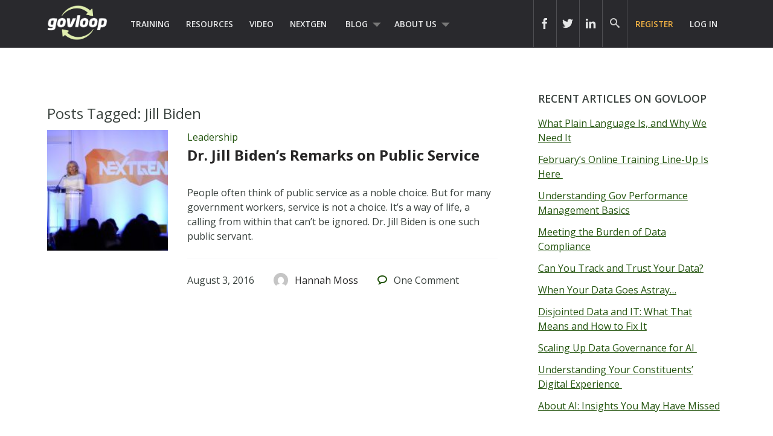

--- FILE ---
content_type: text/html; charset=UTF-8
request_url: https://www.govloop.com/tag/jill-biden/
body_size: 11492
content:
<!doctype html>

<!--[if lt IE 7]><html lang="en-US" class="no-js lt-ie9 lt-ie8 lt-ie7"><![endif]-->
<!--[if (IE 7)&!(IEMobile)]><html lang="en-US" class="no-js lt-ie9 lt-ie8"><![endif]-->
<!--[if (IE 8)&!(IEMobile)]><html lang="en-US" class="no-js lt-ie9"><![endif]-->
<!--[if gt IE 8]><!--> <html lang="en-US" class="no-js"><!--<![endif]-->

	<head>
		<meta charset="utf-8">

				<meta http-equiv="X-UA-Compatible" content="IE=edge,chrome=1">
		<meta name="google-site-verification" content="dEauPvbhz6r2ORT9bmC3gkgDH0ue7zFh2hzDWFZZqMM" />
		<title></title>

				<meta name="HandheldFriendly" content="True">
		<meta name="MobileOptimized" content="320">
		<meta name="viewport" content="width=device-width, initial-scale=1.0"/>

				<link rel="apple-touch-icon" href="https://www.govloop.com/wp-content/themes/govloop-theme/library/images/apple-icon-touch.png">
		<link rel="icon" href="https://www.govloop.com/wp-content/themes/govloop-theme/favicon.png">
		<!--[if IE]>
			<link rel="shortcut icon" href="https://www.govloop.com/wp-content/themes/govloop-theme/favicon.ico">
		<![endif]-->
				<meta name="msapplication-TileColor" content="#f01d4f">
		<meta name="msapplication-TileImage" content="https://www.govloop.com/wp-content/themes/govloop-theme/library/images/win8-tile-icon.png">

		<link rel="pingback" href="https://www.govloop.com/xmlrpc.php">

				<meta name='robots' content='index, follow, max-image-preview:large, max-snippet:-1, max-video-preview:-1' />

	<!-- This site is optimized with the Yoast SEO plugin v26.6 - https://yoast.com/wordpress/plugins/seo/ -->
	<link rel="canonical" href="https://www.govloop.com/tag/jill-biden/" />
	<meta property="og:locale" content="en_US" />
	<meta property="og:type" content="article" />
	<meta property="og:title" content="Jill Biden Archives - GovLoop" />
	<meta property="og:url" content="https://www.govloop.com/tag/jill-biden/" />
	<meta property="og:site_name" content="GovLoop" />
	<meta name="twitter:card" content="summary_large_image" />
	<script type="application/ld+json" class="yoast-schema-graph">{"@context":"https://schema.org","@graph":[{"@type":"CollectionPage","@id":"https://www.govloop.com/tag/jill-biden/","url":"https://www.govloop.com/tag/jill-biden/","name":"Jill Biden Archives - GovLoop","isPartOf":{"@id":"https://www.govloop.com/#website"},"primaryImageOfPage":{"@id":"https://www.govloop.com/tag/jill-biden/#primaryimage"},"image":{"@id":"https://www.govloop.com/tag/jill-biden/#primaryimage"},"thumbnailUrl":"https://www.govloop.com/wp-content/uploads/2016/08/NextGen16-6623-e1497639747748.jpg","inLanguage":"en-US"},{"@type":"ImageObject","inLanguage":"en-US","@id":"https://www.govloop.com/tag/jill-biden/#primaryimage","url":"https://www.govloop.com/wp-content/uploads/2016/08/NextGen16-6623-e1497639747748.jpg","contentUrl":"https://www.govloop.com/wp-content/uploads/2016/08/NextGen16-6623-e1497639747748.jpg","width":3600,"height":1953},{"@type":"WebSite","@id":"https://www.govloop.com/#website","url":"https://www.govloop.com/","name":"GovLoop","description":"The Knowledge Network for Government","potentialAction":[{"@type":"SearchAction","target":{"@type":"EntryPoint","urlTemplate":"https://www.govloop.com/?s={search_term_string}"},"query-input":{"@type":"PropertyValueSpecification","valueRequired":true,"valueName":"search_term_string"}}],"inLanguage":"en-US"}]}</script>
	<!-- / Yoast SEO plugin. -->


<link rel='dns-prefetch' href='//www.govloop.com' />
<link rel="alternate" type="application/rss+xml" title="GovLoop &raquo; Feed" href="https://www.govloop.com/feed/" />
<link rel="alternate" type="application/rss+xml" title="GovLoop &raquo; Comments Feed" href="https://www.govloop.com/comments/feed/" />
<link rel="alternate" type="application/rss+xml" title="GovLoop &raquo; Jill Biden Tag Feed" href="https://www.govloop.com/tag/jill-biden/feed/" />
<style id='wp-img-auto-sizes-contain-inline-css' type='text/css'>
img:is([sizes=auto i],[sizes^="auto," i]){contain-intrinsic-size:3000px 1500px}
/*# sourceURL=wp-img-auto-sizes-contain-inline-css */
</style>
<style id='wp-emoji-styles-inline-css' type='text/css'>

	img.wp-smiley, img.emoji {
		display: inline !important;
		border: none !important;
		box-shadow: none !important;
		height: 1em !important;
		width: 1em !important;
		margin: 0 0.07em !important;
		vertical-align: -0.1em !important;
		background: none !important;
		padding: 0 !important;
	}
/*# sourceURL=wp-emoji-styles-inline-css */
</style>
<link rel='stylesheet' id='wp-block-library-css' href='//www.govloop.com/wp-includes/css/dist/block-library/style.min.css?ver=6.9' type='text/css' media='all' />
<style id='global-styles-inline-css' type='text/css'>
:root{--wp--preset--aspect-ratio--square: 1;--wp--preset--aspect-ratio--4-3: 4/3;--wp--preset--aspect-ratio--3-4: 3/4;--wp--preset--aspect-ratio--3-2: 3/2;--wp--preset--aspect-ratio--2-3: 2/3;--wp--preset--aspect-ratio--16-9: 16/9;--wp--preset--aspect-ratio--9-16: 9/16;--wp--preset--color--black: #000000;--wp--preset--color--cyan-bluish-gray: #abb8c3;--wp--preset--color--white: #ffffff;--wp--preset--color--pale-pink: #f78da7;--wp--preset--color--vivid-red: #cf2e2e;--wp--preset--color--luminous-vivid-orange: #ff6900;--wp--preset--color--luminous-vivid-amber: #fcb900;--wp--preset--color--light-green-cyan: #7bdcb5;--wp--preset--color--vivid-green-cyan: #00d084;--wp--preset--color--pale-cyan-blue: #8ed1fc;--wp--preset--color--vivid-cyan-blue: #0693e3;--wp--preset--color--vivid-purple: #9b51e0;--wp--preset--gradient--vivid-cyan-blue-to-vivid-purple: linear-gradient(135deg,rgb(6,147,227) 0%,rgb(155,81,224) 100%);--wp--preset--gradient--light-green-cyan-to-vivid-green-cyan: linear-gradient(135deg,rgb(122,220,180) 0%,rgb(0,208,130) 100%);--wp--preset--gradient--luminous-vivid-amber-to-luminous-vivid-orange: linear-gradient(135deg,rgb(252,185,0) 0%,rgb(255,105,0) 100%);--wp--preset--gradient--luminous-vivid-orange-to-vivid-red: linear-gradient(135deg,rgb(255,105,0) 0%,rgb(207,46,46) 100%);--wp--preset--gradient--very-light-gray-to-cyan-bluish-gray: linear-gradient(135deg,rgb(238,238,238) 0%,rgb(169,184,195) 100%);--wp--preset--gradient--cool-to-warm-spectrum: linear-gradient(135deg,rgb(74,234,220) 0%,rgb(151,120,209) 20%,rgb(207,42,186) 40%,rgb(238,44,130) 60%,rgb(251,105,98) 80%,rgb(254,248,76) 100%);--wp--preset--gradient--blush-light-purple: linear-gradient(135deg,rgb(255,206,236) 0%,rgb(152,150,240) 100%);--wp--preset--gradient--blush-bordeaux: linear-gradient(135deg,rgb(254,205,165) 0%,rgb(254,45,45) 50%,rgb(107,0,62) 100%);--wp--preset--gradient--luminous-dusk: linear-gradient(135deg,rgb(255,203,112) 0%,rgb(199,81,192) 50%,rgb(65,88,208) 100%);--wp--preset--gradient--pale-ocean: linear-gradient(135deg,rgb(255,245,203) 0%,rgb(182,227,212) 50%,rgb(51,167,181) 100%);--wp--preset--gradient--electric-grass: linear-gradient(135deg,rgb(202,248,128) 0%,rgb(113,206,126) 100%);--wp--preset--gradient--midnight: linear-gradient(135deg,rgb(2,3,129) 0%,rgb(40,116,252) 100%);--wp--preset--font-size--small: 13px;--wp--preset--font-size--medium: 20px;--wp--preset--font-size--large: 36px;--wp--preset--font-size--x-large: 42px;--wp--preset--spacing--20: 0.44rem;--wp--preset--spacing--30: 0.67rem;--wp--preset--spacing--40: 1rem;--wp--preset--spacing--50: 1.5rem;--wp--preset--spacing--60: 2.25rem;--wp--preset--spacing--70: 3.38rem;--wp--preset--spacing--80: 5.06rem;--wp--preset--shadow--natural: 6px 6px 9px rgba(0, 0, 0, 0.2);--wp--preset--shadow--deep: 12px 12px 50px rgba(0, 0, 0, 0.4);--wp--preset--shadow--sharp: 6px 6px 0px rgba(0, 0, 0, 0.2);--wp--preset--shadow--outlined: 6px 6px 0px -3px rgb(255, 255, 255), 6px 6px rgb(0, 0, 0);--wp--preset--shadow--crisp: 6px 6px 0px rgb(0, 0, 0);}:where(.is-layout-flex){gap: 0.5em;}:where(.is-layout-grid){gap: 0.5em;}body .is-layout-flex{display: flex;}.is-layout-flex{flex-wrap: wrap;align-items: center;}.is-layout-flex > :is(*, div){margin: 0;}body .is-layout-grid{display: grid;}.is-layout-grid > :is(*, div){margin: 0;}:where(.wp-block-columns.is-layout-flex){gap: 2em;}:where(.wp-block-columns.is-layout-grid){gap: 2em;}:where(.wp-block-post-template.is-layout-flex){gap: 1.25em;}:where(.wp-block-post-template.is-layout-grid){gap: 1.25em;}.has-black-color{color: var(--wp--preset--color--black) !important;}.has-cyan-bluish-gray-color{color: var(--wp--preset--color--cyan-bluish-gray) !important;}.has-white-color{color: var(--wp--preset--color--white) !important;}.has-pale-pink-color{color: var(--wp--preset--color--pale-pink) !important;}.has-vivid-red-color{color: var(--wp--preset--color--vivid-red) !important;}.has-luminous-vivid-orange-color{color: var(--wp--preset--color--luminous-vivid-orange) !important;}.has-luminous-vivid-amber-color{color: var(--wp--preset--color--luminous-vivid-amber) !important;}.has-light-green-cyan-color{color: var(--wp--preset--color--light-green-cyan) !important;}.has-vivid-green-cyan-color{color: var(--wp--preset--color--vivid-green-cyan) !important;}.has-pale-cyan-blue-color{color: var(--wp--preset--color--pale-cyan-blue) !important;}.has-vivid-cyan-blue-color{color: var(--wp--preset--color--vivid-cyan-blue) !important;}.has-vivid-purple-color{color: var(--wp--preset--color--vivid-purple) !important;}.has-black-background-color{background-color: var(--wp--preset--color--black) !important;}.has-cyan-bluish-gray-background-color{background-color: var(--wp--preset--color--cyan-bluish-gray) !important;}.has-white-background-color{background-color: var(--wp--preset--color--white) !important;}.has-pale-pink-background-color{background-color: var(--wp--preset--color--pale-pink) !important;}.has-vivid-red-background-color{background-color: var(--wp--preset--color--vivid-red) !important;}.has-luminous-vivid-orange-background-color{background-color: var(--wp--preset--color--luminous-vivid-orange) !important;}.has-luminous-vivid-amber-background-color{background-color: var(--wp--preset--color--luminous-vivid-amber) !important;}.has-light-green-cyan-background-color{background-color: var(--wp--preset--color--light-green-cyan) !important;}.has-vivid-green-cyan-background-color{background-color: var(--wp--preset--color--vivid-green-cyan) !important;}.has-pale-cyan-blue-background-color{background-color: var(--wp--preset--color--pale-cyan-blue) !important;}.has-vivid-cyan-blue-background-color{background-color: var(--wp--preset--color--vivid-cyan-blue) !important;}.has-vivid-purple-background-color{background-color: var(--wp--preset--color--vivid-purple) !important;}.has-black-border-color{border-color: var(--wp--preset--color--black) !important;}.has-cyan-bluish-gray-border-color{border-color: var(--wp--preset--color--cyan-bluish-gray) !important;}.has-white-border-color{border-color: var(--wp--preset--color--white) !important;}.has-pale-pink-border-color{border-color: var(--wp--preset--color--pale-pink) !important;}.has-vivid-red-border-color{border-color: var(--wp--preset--color--vivid-red) !important;}.has-luminous-vivid-orange-border-color{border-color: var(--wp--preset--color--luminous-vivid-orange) !important;}.has-luminous-vivid-amber-border-color{border-color: var(--wp--preset--color--luminous-vivid-amber) !important;}.has-light-green-cyan-border-color{border-color: var(--wp--preset--color--light-green-cyan) !important;}.has-vivid-green-cyan-border-color{border-color: var(--wp--preset--color--vivid-green-cyan) !important;}.has-pale-cyan-blue-border-color{border-color: var(--wp--preset--color--pale-cyan-blue) !important;}.has-vivid-cyan-blue-border-color{border-color: var(--wp--preset--color--vivid-cyan-blue) !important;}.has-vivid-purple-border-color{border-color: var(--wp--preset--color--vivid-purple) !important;}.has-vivid-cyan-blue-to-vivid-purple-gradient-background{background: var(--wp--preset--gradient--vivid-cyan-blue-to-vivid-purple) !important;}.has-light-green-cyan-to-vivid-green-cyan-gradient-background{background: var(--wp--preset--gradient--light-green-cyan-to-vivid-green-cyan) !important;}.has-luminous-vivid-amber-to-luminous-vivid-orange-gradient-background{background: var(--wp--preset--gradient--luminous-vivid-amber-to-luminous-vivid-orange) !important;}.has-luminous-vivid-orange-to-vivid-red-gradient-background{background: var(--wp--preset--gradient--luminous-vivid-orange-to-vivid-red) !important;}.has-very-light-gray-to-cyan-bluish-gray-gradient-background{background: var(--wp--preset--gradient--very-light-gray-to-cyan-bluish-gray) !important;}.has-cool-to-warm-spectrum-gradient-background{background: var(--wp--preset--gradient--cool-to-warm-spectrum) !important;}.has-blush-light-purple-gradient-background{background: var(--wp--preset--gradient--blush-light-purple) !important;}.has-blush-bordeaux-gradient-background{background: var(--wp--preset--gradient--blush-bordeaux) !important;}.has-luminous-dusk-gradient-background{background: var(--wp--preset--gradient--luminous-dusk) !important;}.has-pale-ocean-gradient-background{background: var(--wp--preset--gradient--pale-ocean) !important;}.has-electric-grass-gradient-background{background: var(--wp--preset--gradient--electric-grass) !important;}.has-midnight-gradient-background{background: var(--wp--preset--gradient--midnight) !important;}.has-small-font-size{font-size: var(--wp--preset--font-size--small) !important;}.has-medium-font-size{font-size: var(--wp--preset--font-size--medium) !important;}.has-large-font-size{font-size: var(--wp--preset--font-size--large) !important;}.has-x-large-font-size{font-size: var(--wp--preset--font-size--x-large) !important;}
/*# sourceURL=global-styles-inline-css */
</style>

<style id='classic-theme-styles-inline-css' type='text/css'>
/*! This file is auto-generated */
.wp-block-button__link{color:#fff;background-color:#32373c;border-radius:9999px;box-shadow:none;text-decoration:none;padding:calc(.667em + 2px) calc(1.333em + 2px);font-size:1.125em}.wp-block-file__button{background:#32373c;color:#fff;text-decoration:none}
/*# sourceURL=/wp-includes/css/classic-themes.min.css */
</style>
<link rel='stylesheet' id='form-builder-frontend-css' href='//www.govloop.com/wp-content/plugins/govloop-academy-form-builder/assets/css/form_builder_frontend.min.css?ver=0.3' type='text/css' media='all' />
<link rel='stylesheet' id='my-plugin-css' href='//www.govloop.com/wp-content/plugins/glp-subscription-creation/css/styles.css?ver=6.9' type='text/css' media='all' />
<link rel='stylesheet' id='bones-stylesheet-css' href='//www.govloop.com/wp-content/themes/govloop-theme/dist/css/style.css?ver=0.1.18' type='text/css' media='all' />
<link crossorigin="anonymous" rel='stylesheet' id='googleFonts-css' href='//fonts.googleapis.com/css?family=Open+Sans%3A300italic%2C400italic%2C600italic%2C700italic%2C400%2C700%2C600%2C300&#038;ver=6.9' type='text/css' media='all' />
<script type="text/javascript" src="//www.govloop.com/wp-includes/js/jquery/jquery.min.js?ver=3.7.1" id="jquery-core-js"></script>
<script type="text/javascript" src="//www.govloop.com/wp-includes/js/jquery/jquery-migrate.min.js?ver=3.4.1" id="jquery-migrate-js"></script>
<script type="text/javascript" src="//www.govloop.com/wp-content/mu-plugins/glp-shared/assets/js/vendor/parsley.min.js?ver=1.1.5" id="parsley-js"></script>
<script type="text/javascript" src="//www.govloop.com/wp-content/themes/govloop-theme/assets/js/libs/modernizr.custom.min.js?ver=2.5.3" id="bones-modernizr-js"></script>
<link rel="https://api.w.org/" href="https://www.govloop.com/wp-json/" /><link rel="alternate" title="JSON" type="application/json" href="https://www.govloop.com/wp-json/wp/v2/tags/16348" />		<!-- Google tag (gtag.js) -->
			<script async src="https://www.googletagmanager.com/gtag/js?id=G-ZBJWKP4BTX"></script>
			<script> window.dataLayer = window.dataLayer || []; function gtag(){dataLayer.push(arguments);} gtag('js', new Date()); gtag('config', 'G-ZBJWKP4BTX'); </script>
		<!-- Start of HubSpot Embed Code -->
	<script type="text/javascript" id="hs-script-loader" async defer src="//js.hs-scripts.com/50352488.js"></script>
	<!-- End of HubSpot Embed Code -->
			<script>
			(function (w,d,t) {
				_ml = w._ml || {};
				_ml.eid = '87270';
				var s, cd, tag; s = d.getElementsByTagName(t)[0]; cd = new Date();
				tag = d.createElement(t); tag.async = 1;
				tag.src = 'https://protect-us.mimecast.com/s/U_ALCNk8Jyi1x40vumeq5h?domain=ml314.com' + cd.getDate() + cd.getMonth();
				s.parentNode.insertBefore(tag, s);
			})(window,document,'script');
		</script>
		<!-- There is no amphtml version available for this URL. --><link rel="icon" href="https://www.govloop.com/wp-content/uploads/2025/01/cropped-GL-favicon-green-zoom-32x32.png" sizes="32x32" />
<link rel="icon" href="https://www.govloop.com/wp-content/uploads/2025/01/cropped-GL-favicon-green-zoom-192x192.png" sizes="192x192" />
<link rel="apple-touch-icon" href="https://www.govloop.com/wp-content/uploads/2025/01/cropped-GL-favicon-green-zoom-180x180.png" />
<meta name="msapplication-TileImage" content="https://www.govloop.com/wp-content/uploads/2025/01/cropped-GL-favicon-green-zoom-270x270.png" />
		
		<!--[if lt IE 9]>
		  <script src="https://www.govloop.com/wp-content/themes/govloop-theme/library/js/libs/html5shiv.min.js"></script>
		  <script src="https://www.govloop.com/wp-content/themes/govloop-theme/library/js/libs/respond.min.js"></script>
		<![endif]-->
		<!-- Marketo tracking code -->
		<script type="text/javascript">
		(function() {
		  var didInit = false;
		  function initMunchkin() {
			if(didInit === false) {
			  didInit = true;
			  Munchkin.init('231-DWB-776', {"wsInfo":"jVRT"});
			}
		  }
		  var s = document.createElement('script');
		  s.type = 'text/javascript';
		  s.async = true;
		  s.src = '//munchkin.marketo.net/munchkin.js';
		  s.onreadystatechange = function() {
			if (this.readyState == 'complete' || this.readyState == 'loaded') {
			  initMunchkin();
			}
		  };
		  s.onload = initMunchkin;
		  document.getElementsByTagName('head')[0].appendChild(s);
		})();
		</script>
<!--HOTJAR TRACKING CODE -->
<script>
	(function(h,o,t,j,a,r){
		h.hj=h.hj||function(){(h.hj.q=h.hj.q||[]).push(arguments)};
		h._hjSettings={hjid:1185115,hjsv:6};
		a=o.getElementsByTagName('head')[0];
		r=o.createElement('script');r.async=1;
		r.src=t+h._hjSettings.hjid+j+h._hjSettings.hjsv;
		a.appendChild(r);
	})(window,document,'https://static.hotjar.com/c/hotjar-','.js?sv=');
</script>
		<!-- FACEBOOK TRACKING CODE -->
		<script type="text/javascript">(function() {
		  var _fbq = window._fbq || (window._fbq = []);
		  if (!_fbq.loaded) {
			var fbds = document.createElement('script');
			fbds.async = true;
			fbds.src = '//connect.facebook.net/en_US/fbds.js';
			var s = document.getElementsByTagName('script')[0];
			s.parentNode.insertBefore(fbds, s);
			_fbq.loaded = true;
		  }
		  _fbq.push(['addPixelId', '732801913406742']);
		})();
		window._fbq = window._fbq || [];
		window._fbq.push(['track', 'PixelInitialized', {}]);
		</script>
		<noscript><img height="1" width="1" alt="" style="display:none" src="https://www.facebook.com/tr?id=732801913406742&amp;ev=PixelInitialized" /></noscript>

		<div id="fb-root"></div>
		<script>(function(d, s, id) {
		  var js, fjs = d.getElementsByTagName(s)[0];
		  if (d.getElementById(id)) return;
		  js = d.createElement(s); js.id = id;
		  js.src = "//connect.facebook.net/en_US/sdk.js#xfbml=1&version=v2.5&appId=713497132120233";
		  fjs.parentNode.insertBefore(js, fjs);
		}(document, 'script', 'facebook-jssdk'));</script>

		<script>window.twttr = (function(d, s, id) {
		  var js, fjs = d.getElementsByTagName(s)[0],
			t = window.twttr || {};
		  if (d.getElementById(id)) return t;
		  js = d.createElement(s);
		  js.id = id;
		  js.src = "https://platform.twitter.com/widgets.js";
		  fjs.parentNode.insertBefore(js, fjs);

		  t._e = [];
		  t.ready = function(f) {
			t._e.push(f);
		  };

		  return t;
		}(document, "script", "twitter-wjs"));</script>
	</head>

	<body class="archive tag tag-jill-biden tag-16348 wp-theme-govloop-theme">

		<div id="container">

			
			<header class="header" role="banner">

				<div id="inner-header" class="wrap cf">

											
					<p id="logo">
						<a href="https://www.govloop.com" rel="nofollow">				
						<img src="https://www.govloop.com/wp-content/themes/govloop-theme/library/images/govlooplogo.png" width="100" height ="59" alt ="govloop logo link to homepage">
						</a>
					</p>

										

					<nav role="navigation">
						<ul id="menu-main-menu" class="nav top-left-nav cf"><li id="menu-item-225456" class="menu-item menu-item-type-custom menu-item-object-custom menu-item-225456"><a href="https://www.govloop.com/training/">Training</a></li>
<li id="menu-item-225469" class="menu-item menu-item-type-custom menu-item-object-custom menu-item-225469"><a href="https://www.govloop.com/resources/">Resources</a></li>
<li id="menu-item-242360" class="menu-item menu-item-type-custom menu-item-object-custom menu-item-242360"><a href="https://www.govloop.com/videos/">Video</a></li>
<li id="menu-item-302848" class="menu-item menu-item-type-custom menu-item-object-custom menu-item-302848"><a href="http://www.nextgengovt.com">NextGen</a></li>
<li id="menu-item-225513" class="menu-item menu-item-type-custom menu-item-object-custom menu-item-has-children menu-item-225513"><a href="https://www.govloop.com/blog/">Blog</a>
<ul class="sub-menu">
	<li id="menu-item-302850" class="menu-item menu-item-type-custom menu-item-object-custom menu-item-302850"><a href="http://www.govloop.com/community/blog">Community Posts</a></li>
	<li id="menu-item-225533" class="menu-item menu-item-type-taxonomy menu-item-object-category menu-item-has-children menu-item-225533"><a href="https://www.govloop.com/category/career/">Career</a>
	<ul class="sub-menu">
		<li id="menu-item-225534" class="menu-item menu-item-type-taxonomy menu-item-object-category menu-item-225534"><a href="https://www.govloop.com/category/human-resources/">Human Resources</a></li>
		<li id="menu-item-235385" class="menu-item menu-item-type-taxonomy menu-item-object-category menu-item-235385"><a href="https://www.govloop.com/category/leadership/">Leadership</a></li>
		<li id="menu-item-268023" class="menu-item menu-item-type-taxonomy menu-item-object-category menu-item-268023"><a href="https://www.govloop.com/category/policy/">Policy</a></li>
		<li id="menu-item-287186" class="menu-item menu-item-type-taxonomy menu-item-object-category menu-item-287186"><a href="https://www.govloop.com/category/professional-development/">Professional Development</a></li>
		<li id="menu-item-235388" class="menu-item menu-item-type-taxonomy menu-item-object-category menu-item-235388"><a href="https://www.govloop.com/category/project-management/">Project Management</a></li>
	</ul>
</li>
	<li id="menu-item-225532" class="menu-item menu-item-type-taxonomy menu-item-object-category menu-item-has-children menu-item-225532"><a href="https://www.govloop.com/category/communications/">Communications</a>
	<ul class="sub-menu">
		<li id="menu-item-235382" class="menu-item menu-item-type-taxonomy menu-item-object-category menu-item-235382"><a href="https://www.govloop.com/category/citizen-engagement/">Citizen Engagement</a></li>
		<li id="menu-item-235391" class="menu-item menu-item-type-taxonomy menu-item-object-category menu-item-235391"><a href="https://www.govloop.com/category/digital-government/">Digital Government</a></li>
		<li id="menu-item-235387" class="menu-item menu-item-type-taxonomy menu-item-object-category menu-item-235387"><a href="https://www.govloop.com/category/social-media/">Social Media</a></li>
	</ul>
</li>
	<li id="menu-item-225531" class="menu-item menu-item-type-taxonomy menu-item-object-category menu-item-has-children menu-item-225531"><a href="https://www.govloop.com/category/tech/">Tech</a>
	<ul class="sub-menu">
		<li id="menu-item-235380" class="menu-item menu-item-type-taxonomy menu-item-object-category menu-item-235380"><a href="https://www.govloop.com/category/acquisition/">Acquisition</a></li>
		<li id="menu-item-235381" class="menu-item menu-item-type-taxonomy menu-item-object-category menu-item-235381"><a href="https://www.govloop.com/category/analytics/">Analytics</a></li>
		<li id="menu-item-287182" class="menu-item menu-item-type-taxonomy menu-item-object-category menu-item-287182"><a href="https://www.govloop.com/category/artificial-intelligence/">Artificial Intelligence</a></li>
		<li id="menu-item-235389" class="menu-item menu-item-type-taxonomy menu-item-object-category menu-item-235389"><a href="https://www.govloop.com/category/big-data/">Big Data</a></li>
		<li id="menu-item-303387" class="menu-item menu-item-type-custom menu-item-object-custom menu-item-303387"><a href="http://www.govloop.com/tag/cio-conversations">CIO Conversations</a></li>
		<li id="menu-item-247914" class="menu-item menu-item-type-taxonomy menu-item-object-category menu-item-247914"><a href="https://www.govloop.com/category/cloud-2/">Cloud</a></li>
		<li id="menu-item-235383" class="menu-item menu-item-type-taxonomy menu-item-object-category menu-item-235383"><a href="https://www.govloop.com/category/cybersecurity/">Cybersecurity</a></li>
		<li id="menu-item-309841" class="menu-item menu-item-type-taxonomy menu-item-object-category menu-item-309841"><a href="https://www.govloop.com/category/emerging-tech/">Emerging Tech</a></li>
		<li id="menu-item-235384" class="menu-item menu-item-type-taxonomy menu-item-object-category menu-item-235384"><a href="https://www.govloop.com/category/gis/">GIS</a></li>
		<li id="menu-item-287183" class="menu-item menu-item-type-taxonomy menu-item-object-category menu-item-287183"><a href="https://www.govloop.com/category/modernization/">IT Modernization</a></li>
		<li id="menu-item-235386" class="menu-item menu-item-type-taxonomy menu-item-object-category menu-item-235386"><a href="https://www.govloop.com/category/mobile/">Mobile</a></li>
		<li id="menu-item-235392" class="menu-item menu-item-type-taxonomy menu-item-object-category menu-item-235392"><a href="https://www.govloop.com/category/open-data-3/">Open Data</a></li>
	</ul>
</li>
	<li id="menu-item-268587" class="menu-item menu-item-type-taxonomy menu-item-object-category menu-item-268587"><a href="https://www.govloop.com/category/state-and-local/">State and Local</a></li>
</ul>
</li>
<li id="menu-item-302853" class="menu-item menu-item-type-custom menu-item-object-custom menu-item-has-children menu-item-302853"><a href="http://www.govloop.com/about-us">About Us</a>
<ul class="sub-menu">
	<li id="menu-item-414931" class="menu-item menu-item-type-post_type menu-item-object-page menu-item-414931"><a href="https://www.govloop.com/partner-with-govloop/">Partner With GovLoop</a></li>
</ul>
</li>
</ul>					</nav>

					<nav role="navigation">

						<ul id="menu-loginsignup" class="nav top-right-nav cf"><li id="menu-item-225799" class="menu-cta hide-at-login menu-item menu-item-type-custom menu-item-object-custom menu-item-225799"><a href="https://www.govloop.com/register/">Register</a></li>
<li id="menu-item-225843" class="bp-menu bp-login-nav menu-item menu-item-type-custom menu-item-object-custom menu-item-225843"><a href="https://www.govloop.com/wp-login.php">Log In</a></li>
</ul>
					</nav>

					
										<form role="search" method="get" id="desktopsearchform" class="searchform clearfix" action="https://www.govloop.com">
						<p id="header-search-input-wrap">
							<input type="text" aria-label="Search govloop.com" value="" name="s" placeholder="Search GovLoop.com" style="color: #ccc!important;"/>
						</p>
						<a href="#" class="icon-search desktop-header-search" alt="search icon" aria-label="govloop search field icon"></a>
					</form>
					<div class="head-social-links">
						<div class="header-right">
							<div class="header-right-social">
								<div class="header-item social-link">
									<a href="https://www.facebook.com/govloop" title="Facebook" target="_blank" aria-label="icon link to govloop facebook"><div class="icon icon-facebook2"></div></a>
								</div>
								<div class="header-item social-link">
									<a href="https://twitter.com/GovLoop" title="Twitter" target="_blank" aria-label="icon link to govloop twitter"><div class="icon icon-twitter2" ></div></a>
								</div>
								<div class="header-item social-link">
									<a href="https://www.linkedin.com/company/govloop" title="Linkedin" target="_blank"aria-label="icon link to govloop linkedin"><div class="icon icon-linkdin2"></div></a>
								</div>
							</div>
						</div>
					</div>
				</div>
			</header>
		
			<div id="content">
<!-- archive -->
				<div id="inner-content" class="wrap cf">

						<div id="main" class="m-all t-2of3 d-5of7 cf" role="main">

															<h1 class="archive-title h2">
									<span>Posts Tagged:</span> Jill Biden								</h1>

								
							
								<article id="post-259156" class="cf post-259156 post type-post status-publish format-standard has-post-thumbnail hentry category-leadership tag-2016-nextgen tag-jill-biden tag-leadership-2 tag-public-servicce" role="article">

									<div class="article-thumb d-1of4 t-1of4">
										<a href="https://www.govloop.com/dr-jill-bidens-remarks-public-service/"><img width="162" height="162" src="https://www.govloop.com/wp-content/uploads/2016/08/NextGen16-6623-e1497639747748-162x162.jpg" class="img-grow wp-post-image" alt="" decoding="async" srcset="https://www.govloop.com/wp-content/uploads/2016/08/NextGen16-6623-e1497639747748-162x162.jpg 162w, https://www.govloop.com/wp-content/uploads/2016/08/NextGen16-6623-e1497639747748-80x80.jpg 80w, https://www.govloop.com/wp-content/uploads/2016/08/NextGen16-6623-e1497639747748-70x70.jpg 70w, https://www.govloop.com/wp-content/uploads/2016/08/NextGen16-6623-e1497639747748-200x200.jpg 200w, https://www.govloop.com/wp-content/uploads/2016/08/NextGen16-6623-e1497639747748-125x125.jpg 125w" sizes="(max-width: 162px) 100vw, 162px" /></a>
									</div>

									<div class="article-content-wrap d-3of4 t-3of4 last-col">
										<header class="article-header">

											<p class="footer-category"><a href="https://www.govloop.com/category/leadership/" rel="category tag">Leadership</a></p>											<h1 class="h2 entry-title"><a href="https://www.govloop.com/dr-jill-bidens-remarks-public-service/" rel="bookmark" title="Dr. Jill Biden’s Remarks on Public Service">Dr. Jill Biden’s Remarks on Public Service</a></h1>

										</header>

										<section class="entry-content cf">
											<p>People often think of public service as a noble choice. But for many government workers, service is not a choice. It’s a way of life, a calling from within that can’t be ignored. Dr. Jill Biden is one such public servant.</p>
										</section>

										<footer class="article-footer cf">
											<div class="footer-published-date">
												<time class="updated" datetime="2016-08-3" pubdate>August 3, 2016</time>											</div>
											<div class="footer-author">
												<a href="https://www.govloop.com/author/hannahmoss/"><div class="user-avatar-wrap"><img alt='' src='https://secure.gravatar.com/avatar/3efe0329c94d048ee852eecbf9dc34a066a3b04cbe6794827d8ffe01021a66e1?s=96&#038;d=mm&#038;r=g' srcset='https://secure.gravatar.com/avatar/3efe0329c94d048ee852eecbf9dc34a066a3b04cbe6794827d8ffe01021a66e1?s=192&#038;d=mm&#038;r=g 2x' class='avatar avatar-96 photo' height='96' width='96' decoding='async'/></div> <span><span class="vcard author"><span class="fn">Hannah Moss</span></span></span> </a>
											</div>

											<div class="footer-comment-count">
												<span class="icon-bubble"></span> <span>One</span> Comment											</div>

											<p class="footer-tags tags"><span class="tags-title">Tags:</span> <a href="https://www.govloop.com/tag/2016-nextgen/" rel="tag">2016 nextgen</a>, <a href="https://www.govloop.com/tag/jill-biden/" rel="tag">Jill Biden</a>, <a href="https://www.govloop.com/tag/leadership-2/" rel="tag">leadership</a>, <a href="https://www.govloop.com/tag/public-servicce/" rel="tag">Public Servicce</a></p>
										</footer>
									</div>

								</article>

							
								
							
						</div>

											<div id="sidebar-post" class="sidebar m-all t-1of3 d-2of7 last-col cf" role="complementary">
							
		<div id="recent-posts-2" class="widget widget_recent_entries">
		<h4 class="widgettitle">Recent Articles on GovLoop</h4>
		<ul>
											<li>
					<a href="https://www.govloop.com/what-plain-language-is-and-why-we-need-it/">What Plain Language Is, and Why We Need It</a>
									</li>
											<li>
					<a href="https://www.govloop.com/februarys-online-training-line-up-is-here/">February’s Online Training Line-Up Is Here </a>
									</li>
											<li>
					<a href="https://www.govloop.com/gaining-gov-performance-management-basics/">Understanding Gov Performance Management Basics</a>
									</li>
											<li>
					<a href="https://www.govloop.com/meeting-the-burden-of-data-compliance/">Meeting the Burden of Data Compliance</a>
									</li>
											<li>
					<a href="https://www.govloop.com/can-you-track-and-trust-your-data/">Can You Track and Trust Your Data?</a>
									</li>
											<li>
					<a href="https://www.govloop.com/when-your-data-goes-astray/">When Your Data Goes Astray&#8230;</a>
									</li>
											<li>
					<a href="https://www.govloop.com/disjointed-data-and-it-what-that-means-and-how-to-fix-it/">Disjointed Data and IT: What That Means and How to Fix It</a>
									</li>
											<li>
					<a href="https://www.govloop.com/scaling-up-data-governance-for-ai/">Scaling Up Data Governance for AI </a>
									</li>
											<li>
					<a href="https://www.govloop.com/understanding-your-constituents-digital-experience/">Understanding Your Constituents&#8217; Digital Experience </a>
									</li>
											<li>
					<a href="https://www.govloop.com/about-ai-insights-you-may-have-missed/">About AI: Insights You May Have Missed</a>
									</li>
					</ul>

		</div>						</div>
						
				</div>

			</div>


			<footer class="footer" role="contentinfo">

				<div id="inner-footer" class="wrap cf">

					<div class="d-1of2 t-1of2 m-all">
						<div class="foot-logo d-1of4 t-1of4 m-1of4">
							<!--[if gte IE 9]><!-->
							<a href="https://www.govloop.com" rel="nofollow">				
							<img alt="govloop grey logo link to homepage" src="https://www.govloop.com/wp-content/themes/govloop-theme/library/images/govlooplogo.png">
							</a>	
							<!--<![endif]-->
							<!--[if lte IE 8]>
							<a href="https://www.govloop.com" rel="nofollow">				
							<img alt="govloop grey logo link to homepage" src="https://www.govloop.com/wp-content/themes/govloop-theme/library/images/govlooplogo.png">
							</a>
							<![endif]-->
						</div>
										<div class="foot-info d-3of4 t-3of4 m-3of4">
								<div id="block-2" class="m-all widget_block">
<div >
		</div>
</div>							</div>
											</div>

					<div class="d-1of2 t-1of2 m-all last-col">
											</div>

				</div>

				<div class="subfoot copyright-wrap cf">

					<div class="wrap">

						<p class="source-org copyright">&copy; 2026 GovLoop</p>

						<div class="sub-foot-nav last-col">
							<nav role="navigation">
					<ul id="menu-bottom-sub-footer" class="nav subfoot-nav cf"><li id="menu-item-230588" class="menu-item menu-item-type-custom menu-item-object-custom menu-item-230588"><a href="https://www.govloop.com/help">Help</a></li>
<li id="menu-item-269908" class="menu-item menu-item-type-custom menu-item-object-custom menu-item-269908"><a href="https://www.govloop.com/privacy-policy/">Privacy Policy</a></li>
<li id="menu-item-263724" class="menu-item menu-item-type-custom menu-item-object-custom menu-item-263724"><a href="https://govloop.com/terms-of-service">Terms of Service</a></li>
<li id="menu-item-249271" class="menu-item menu-item-type-post_type menu-item-object-page menu-item-249271"><a href="https://www.govloop.com/sitemap/">Sitemap</a></li>
<li id="menu-item-325487" class="menu-item menu-item-type-custom menu-item-object-custom menu-item-325487"><a href="https://info.govloop.com/ccpa-govloop-request">Do Not Sell My Personal Information</a></li>
</ul>							</nav>
						</div>

					</div>
<div id="teconsent"></div>
<div id="consent_blackbar"></div>
	<script async="async" src="//consent.trustarc.com/notice?domain=govloop.com&c=teconsent&js=nj&noticeType=bb&text=true&gtm=1" crossorigin></script>
			</footer>

						<div class="popup" data-popup="popup-1">
				<div class="popup-inner">
					<!--<h2></h2>-->
					<div class="share-popup">
							<div id="article-social-bar-share" class="clearfix">
		<span class="share-count"><strong></strong><!--SHARES--></span>
		<a onclick="javascript:popupCenter(this.href, 'Tweet', '540', '400');return false;" href="https://twitter.com/share?url=https%3A%2F%2Fwww.govloop.com%2Fdr-jill-bidens-remarks-public-service%2F&#038;text=Dr.+Jill+Biden%E2%80%99s+Remarks+on+Public+Service&#038;via=govloop" class="icon-twitter2" target="_blank" title="Twitter" aria-label="icon link to govloop twitter"> </a>
		<a onclick="javascript:popupCenter(this.href, 'Facebook Share', '540', '400');return false;" href="https://www.facebook.com/sharer/sharer.php?u=https%3A%2F%2Fwww.govloop.com%2Fdr-jill-bidens-remarks-public-service%2F&#038;appId=713497132120233" class="icon-facebook2" target="_blank" title="Facebook" aria-label="icon link to govloop facebook"> </a>
		<a onclick="javascript:popupCenter(this.href, 'Share on LinkedIn', '520', '570');return false;" href="http://www.linkedin.com/shareArticle?mini=true&#038;url=https%3A%2F%2Fwww.govloop.com%2Fdr-jill-bidens-remarks-public-service%2F&#038;title=Dr.+Jill+Biden%E2%80%99s+Remarks+on+Public+Service&#038;source=https%3A%2F%2Fwww.govloop.com" class="icon-linkdin2" target="_blank" title="Linkedin" aria-label="icon link to govloop linkedin"> </a>
		<a href="/cdn-cgi/l/email-protection#[base64]" class="icon-email" title="Email" aria-label="icon link to email share"> </a>
		<a href="javascript:window.print()" class="icon-printer" title="Print" aria-label="icon link to print page"> </a>
	</div>
						  </div>
					<a class="popup-close" data-popup-close="popup-1" href="#">x</a>
				</div>
			</div>
		</div>

				<script data-cfasync="false" src="/cdn-cgi/scripts/5c5dd728/cloudflare-static/email-decode.min.js"></script><script type="speculationrules">
{"prefetch":[{"source":"document","where":{"and":[{"href_matches":"/*"},{"not":{"href_matches":["/wp-*.php","/wp-admin/*","/wp-content/uploads/*","/wp-content/*","/wp-content/plugins/*","/wp-content/themes/govloop-theme/*","/*\\?(.+)"]}},{"not":{"selector_matches":"a[rel~=\"nofollow\"]"}},{"not":{"selector_matches":".no-prefetch, .no-prefetch a"}}]},"eagerness":"conservative"}]}
</script>
<script type="text/javascript" src="//www.govloop.com/wp-includes/js/jquery/ui/core.min.js?ver=1.13.3" id="jquery-ui-core-js"></script>
<script type="text/javascript" src="//www.govloop.com/wp-includes/js/jquery/ui/menu.min.js?ver=1.13.3" id="jquery-ui-menu-js"></script>
<script type="text/javascript" src="//www.govloop.com/wp-includes/js/dist/dom-ready.min.js?ver=f77871ff7694fffea381" id="wp-dom-ready-js"></script>
<script type="text/javascript" src="//www.govloop.com/wp-includes/js/dist/hooks.min.js?ver=dd5603f07f9220ed27f1" id="wp-hooks-js"></script>
<script type="text/javascript" src="//www.govloop.com/wp-includes/js/dist/i18n.min.js?ver=c26c3dc7bed366793375" id="wp-i18n-js"></script>
<script type="text/javascript" id="wp-i18n-js-after">
/* <![CDATA[ */
wp.i18n.setLocaleData( { 'text direction\u0004ltr': [ 'ltr' ] } );
//# sourceURL=wp-i18n-js-after
/* ]]> */
</script>
<script type="text/javascript" src="//www.govloop.com/wp-includes/js/dist/a11y.min.js?ver=cb460b4676c94bd228ed" id="wp-a11y-js"></script>
<script type="text/javascript" src="//www.govloop.com/wp-includes/js/jquery/ui/autocomplete.min.js?ver=1.13.3" id="jquery-ui-autocomplete-js"></script>
<script type="text/javascript" src="//www.govloop.com/wp-content/mu-plugins/glp-shared/assets/js/functions.min.js?ver=1.1.5" id="glp-functions-js-js"></script>
<script type="text/javascript" id="gd-profiles-js-extra">
/* <![CDATA[ */
var gd_profiles_options = {"deleteFileAjaxUrl":"https://www.govloop.com/wp-admin/admin-ajax.php?action=gd_delete_user_file&_wpnonce=f042129f47"};
//# sourceURL=gd-profiles-js-extra
/* ]]> */
</script>
<script async type="text/javascript" src="//www.govloop.com/wp-content/mu-plugins/profiles/assets/js/gd-profiles.min.js?ver=0.1.7" id="gd-profiles-js"></script>
<script type="text/javascript" src="//www.govloop.com/wp-includes/js/jquery/jquery.form.min.js?ver=4.3.0" id="jquery-form-js"></script>
<script type="text/javascript" src="//www.govloop.com/wp-content/plugins/govloop-academy-form-builder/assets/js/form_builder_frontend.min.js?ver=0.3" id="form-builder-frontend-js"></script>
<script type="text/javascript" id="gl-main-js-js-extra">
/* <![CDATA[ */
var govloop = {"site_url":"https://www.govloop.com","ajax_url":"https://www.govloop.com/wp-admin/admin-ajax.php"};
var gllm = {"infiniteScroll":"1","startPage":"1","maxPages":"9101","nextLink":"https://www.govloop.com/tag/jill-biden/page/2/"};
//# sourceURL=gl-main-js-js-extra
/* ]]> */
</script>
<script type="text/javascript" src="//www.govloop.com/wp-content/themes/govloop-theme/dist/js/main.js?ver=0.1.18" id="gl-main-js-js"></script>
<script id="wp-emoji-settings" type="application/json">
{"baseUrl":"https://s.w.org/images/core/emoji/17.0.2/72x72/","ext":".png","svgUrl":"https://s.w.org/images/core/emoji/17.0.2/svg/","svgExt":".svg","source":{"concatemoji":"//www.govloop.com/wp-includes/js/wp-emoji-release.min.js?ver=6.9"}}
</script>
<script type="module">
/* <![CDATA[ */
/*! This file is auto-generated */
const a=JSON.parse(document.getElementById("wp-emoji-settings").textContent),o=(window._wpemojiSettings=a,"wpEmojiSettingsSupports"),s=["flag","emoji"];function i(e){try{var t={supportTests:e,timestamp:(new Date).valueOf()};sessionStorage.setItem(o,JSON.stringify(t))}catch(e){}}function c(e,t,n){e.clearRect(0,0,e.canvas.width,e.canvas.height),e.fillText(t,0,0);t=new Uint32Array(e.getImageData(0,0,e.canvas.width,e.canvas.height).data);e.clearRect(0,0,e.canvas.width,e.canvas.height),e.fillText(n,0,0);const a=new Uint32Array(e.getImageData(0,0,e.canvas.width,e.canvas.height).data);return t.every((e,t)=>e===a[t])}function p(e,t){e.clearRect(0,0,e.canvas.width,e.canvas.height),e.fillText(t,0,0);var n=e.getImageData(16,16,1,1);for(let e=0;e<n.data.length;e++)if(0!==n.data[e])return!1;return!0}function u(e,t,n,a){switch(t){case"flag":return n(e,"\ud83c\udff3\ufe0f\u200d\u26a7\ufe0f","\ud83c\udff3\ufe0f\u200b\u26a7\ufe0f")?!1:!n(e,"\ud83c\udde8\ud83c\uddf6","\ud83c\udde8\u200b\ud83c\uddf6")&&!n(e,"\ud83c\udff4\udb40\udc67\udb40\udc62\udb40\udc65\udb40\udc6e\udb40\udc67\udb40\udc7f","\ud83c\udff4\u200b\udb40\udc67\u200b\udb40\udc62\u200b\udb40\udc65\u200b\udb40\udc6e\u200b\udb40\udc67\u200b\udb40\udc7f");case"emoji":return!a(e,"\ud83e\u1fac8")}return!1}function f(e,t,n,a){let r;const o=(r="undefined"!=typeof WorkerGlobalScope&&self instanceof WorkerGlobalScope?new OffscreenCanvas(300,150):document.createElement("canvas")).getContext("2d",{willReadFrequently:!0}),s=(o.textBaseline="top",o.font="600 32px Arial",{});return e.forEach(e=>{s[e]=t(o,e,n,a)}),s}function r(e){var t=document.createElement("script");t.src=e,t.defer=!0,document.head.appendChild(t)}a.supports={everything:!0,everythingExceptFlag:!0},new Promise(t=>{let n=function(){try{var e=JSON.parse(sessionStorage.getItem(o));if("object"==typeof e&&"number"==typeof e.timestamp&&(new Date).valueOf()<e.timestamp+604800&&"object"==typeof e.supportTests)return e.supportTests}catch(e){}return null}();if(!n){if("undefined"!=typeof Worker&&"undefined"!=typeof OffscreenCanvas&&"undefined"!=typeof URL&&URL.createObjectURL&&"undefined"!=typeof Blob)try{var e="postMessage("+f.toString()+"("+[JSON.stringify(s),u.toString(),c.toString(),p.toString()].join(",")+"));",a=new Blob([e],{type:"text/javascript"});const r=new Worker(URL.createObjectURL(a),{name:"wpTestEmojiSupports"});return void(r.onmessage=e=>{i(n=e.data),r.terminate(),t(n)})}catch(e){}i(n=f(s,u,c,p))}t(n)}).then(e=>{for(const n in e)a.supports[n]=e[n],a.supports.everything=a.supports.everything&&a.supports[n],"flag"!==n&&(a.supports.everythingExceptFlag=a.supports.everythingExceptFlag&&a.supports[n]);var t;a.supports.everythingExceptFlag=a.supports.everythingExceptFlag&&!a.supports.flag,a.supports.everything||((t=a.source||{}).concatemoji?r(t.concatemoji):t.wpemoji&&t.twemoji&&(r(t.twemoji),r(t.wpemoji)))});
//# sourceURL=https://www.govloop.com/wp-includes/js/wp-emoji-loader.min.js
/* ]]> */
</script>
	</body>
</html> <!-- end of site. what a ride! -->
<!--
	generated in 0.548 seconds
	45587 bytes batcached for 300 seconds
-->


--- FILE ---
content_type: application/javascript
request_url: https://www.govloop.com/wp-content/themes/govloop-theme/dist/js/main.js?ver=0.1.18
body_size: 14656
content:
!function(){var e={47:function(e){"use strict";e.exports=window.jQuery},350:function(){!function(e,i,t){e.fn.isOnScreen=function(){var i=e(t),o={top:i.scrollTop(),left:i.scrollLeft()};o.right=o.left+i.width(),o.bottom=o.top+i.height();var s=this.offset();return s.right=s.left+this.outerWidth(),s.bottom=s.top+this.outerHeight(),!(o.right<s.left||o.left>s.right||o.bottom<s.top||o.top>s.bottom)};var o=e(".latest-post:last"),s=parseInt(gllm.startPage,12),n=parseInt(gllm.maxPages,12),r=gllm.nextLink,l=e(".load-more"),a=e(".loading-container"),d=e("#more-posts-container");gllm.loadingMore=!1;l.click((function(){!1===gllm.loadingMore&&!0===o.isOnScreen()&&(gllm.loadingMore=!0,s++,r=r.replace(/\/page\/[0-9]*/,"/page/"+s),s<=n&&(e("#more-posts-container").append('<div class="more-posts-'+s+' loading"></div>'),a.hasClass("loaded")&&a.removeClass("loaded"),d.addClass("loading"),e(".more-posts-"+s).load(r+" .latest-post",(function(){o=e(".latest-post:last"),gllm.loadingMore=!1,a.addClass("loaded"),d.hasClass("loading")&&d.removeClass("loading"),e(this).hasClass("loading")&&e(this).removeClass("loading"),e(t).trigger("gllmLoadingDone").trigger("pageshow")}))))}))}(jQuery,document,window)},428:function(e,i,t){var o,s,n;!function(){"use strict";s=[t(47)],o=function(e){var i=window.Slick||{};(i=function(){var i=0;function t(t,o){var s,n=this;n.defaults={accessibility:!0,adaptiveHeight:!1,appendArrows:e(t),appendDots:e(t),arrows:!0,asNavFor:null,prevArrow:'<button class="slick-prev" aria-label="Previous" type="button">Previous</button>',nextArrow:'<button class="slick-next" aria-label="Next" type="button">Next</button>',autoplay:!1,autoplaySpeed:3e3,centerMode:!1,centerPadding:"50px",cssEase:"ease",customPaging:function(i,t){return e('<button type="button" />').text(t+1)},dots:!1,dotsClass:"slick-dots",draggable:!0,easing:"linear",edgeFriction:.35,fade:!1,focusOnSelect:!1,focusOnChange:!1,infinite:!0,initialSlide:0,lazyLoad:"ondemand",mobileFirst:!1,pauseOnHover:!0,pauseOnFocus:!0,pauseOnDotsHover:!1,respondTo:"window",responsive:null,rows:1,rtl:!1,slide:"",slidesPerRow:1,slidesToShow:1,slidesToScroll:1,speed:500,swipe:!0,swipeToSlide:!1,touchMove:!0,touchThreshold:5,useCSS:!0,useTransform:!0,variableWidth:!1,vertical:!1,verticalSwiping:!1,waitForAnimate:!0,zIndex:1e3},n.initials={animating:!1,dragging:!1,autoPlayTimer:null,currentDirection:0,currentLeft:null,currentSlide:0,direction:1,$dots:null,listWidth:null,listHeight:null,loadIndex:0,$nextArrow:null,$prevArrow:null,scrolling:!1,slideCount:null,slideWidth:null,$slideTrack:null,$slides:null,sliding:!1,slideOffset:0,swipeLeft:null,swiping:!1,$list:null,touchObject:{},transformsEnabled:!1,unslicked:!1},e.extend(n,n.initials),n.activeBreakpoint=null,n.animType=null,n.animProp=null,n.breakpoints=[],n.breakpointSettings=[],n.cssTransitions=!1,n.focussed=!1,n.interrupted=!1,n.hidden="hidden",n.paused=!0,n.positionProp=null,n.respondTo=null,n.rowCount=1,n.shouldClick=!0,n.$slider=e(t),n.$slidesCache=null,n.transformType=null,n.transitionType=null,n.visibilityChange="visibilitychange",n.windowWidth=0,n.windowTimer=null,s=e(t).data("slick")||{},n.options=e.extend({},n.defaults,o,s),n.currentSlide=n.options.initialSlide,n.originalSettings=n.options,"undefined"!==typeof document.mozHidden?(n.hidden="mozHidden",n.visibilityChange="mozvisibilitychange"):"undefined"!==typeof document.webkitHidden&&(n.hidden="webkitHidden",n.visibilityChange="webkitvisibilitychange"),n.autoPlay=e.proxy(n.autoPlay,n),n.autoPlayClear=e.proxy(n.autoPlayClear,n),n.autoPlayIterator=e.proxy(n.autoPlayIterator,n),n.changeSlide=e.proxy(n.changeSlide,n),n.clickHandler=e.proxy(n.clickHandler,n),n.selectHandler=e.proxy(n.selectHandler,n),n.setPosition=e.proxy(n.setPosition,n),n.swipeHandler=e.proxy(n.swipeHandler,n),n.dragHandler=e.proxy(n.dragHandler,n),n.keyHandler=e.proxy(n.keyHandler,n),n.instanceUid=i++,n.htmlExpr=/^(?:\s*(<[\w\W]+>)[^>]*)$/,n.registerBreakpoints(),n.init(!0)}return t}()).prototype.activateADA=function(){this.$slideTrack.find(".slick-active").attr({"aria-hidden":"false"}).find("a, input, button, select").attr({tabindex:"0"})},i.prototype.addSlide=i.prototype.slickAdd=function(i,t,o){var s=this;if("boolean"===typeof t)o=t,t=null;else if(t<0||t>=s.slideCount)return!1;s.unload(),"number"===typeof t?0===t&&0===s.$slides.length?e(i).appendTo(s.$slideTrack):o?e(i).insertBefore(s.$slides.eq(t)):e(i).insertAfter(s.$slides.eq(t)):!0===o?e(i).prependTo(s.$slideTrack):e(i).appendTo(s.$slideTrack),s.$slides=s.$slideTrack.children(this.options.slide),s.$slideTrack.children(this.options.slide).detach(),s.$slideTrack.append(s.$slides),s.$slides.each((function(i,t){e(t).attr("data-slick-index",i)})),s.$slidesCache=s.$slides,s.reinit()},i.prototype.animateHeight=function(){var e=this;if(1===e.options.slidesToShow&&!0===e.options.adaptiveHeight&&!1===e.options.vertical){var i=e.$slides.eq(e.currentSlide).outerHeight(!0);e.$list.animate({height:i},e.options.speed)}},i.prototype.animateSlide=function(i,t){var o={},s=this;s.animateHeight(),!0===s.options.rtl&&!1===s.options.vertical&&(i=-i),!1===s.transformsEnabled?!1===s.options.vertical?s.$slideTrack.animate({left:i},s.options.speed,s.options.easing,t):s.$slideTrack.animate({top:i},s.options.speed,s.options.easing,t):!1===s.cssTransitions?(!0===s.options.rtl&&(s.currentLeft=-s.currentLeft),e({animStart:s.currentLeft}).animate({animStart:i},{duration:s.options.speed,easing:s.options.easing,step:function(e){e=Math.ceil(e),!1===s.options.vertical?(o[s.animType]="translate("+e+"px, 0px)",s.$slideTrack.css(o)):(o[s.animType]="translate(0px,"+e+"px)",s.$slideTrack.css(o))},complete:function(){t&&t.call()}})):(s.applyTransition(),i=Math.ceil(i),!1===s.options.vertical?o[s.animType]="translate3d("+i+"px, 0px, 0px)":o[s.animType]="translate3d(0px,"+i+"px, 0px)",s.$slideTrack.css(o),t&&setTimeout((function(){s.disableTransition(),t.call()}),s.options.speed))},i.prototype.getNavTarget=function(){var i=this,t=i.options.asNavFor;return t&&null!==t&&(t=e(t).not(i.$slider)),t},i.prototype.asNavFor=function(i){var t=this.getNavTarget();null!==t&&"object"===typeof t&&t.each((function(){var t=e(this).slick("getSlick");t.unslicked||t.slideHandler(i,!0)}))},i.prototype.applyTransition=function(e){var i=this,t={};!1===i.options.fade?t[i.transitionType]=i.transformType+" "+i.options.speed+"ms "+i.options.cssEase:t[i.transitionType]="opacity "+i.options.speed+"ms "+i.options.cssEase,!1===i.options.fade?i.$slideTrack.css(t):i.$slides.eq(e).css(t)},i.prototype.autoPlay=function(){var e=this;e.autoPlayClear(),e.slideCount>e.options.slidesToShow&&(e.autoPlayTimer=setInterval(e.autoPlayIterator,e.options.autoplaySpeed))},i.prototype.autoPlayClear=function(){var e=this;e.autoPlayTimer&&clearInterval(e.autoPlayTimer)},i.prototype.autoPlayIterator=function(){var e=this,i=e.currentSlide+e.options.slidesToScroll;e.paused||e.interrupted||e.focussed||(!1===e.options.infinite&&(1===e.direction&&e.currentSlide+1===e.slideCount-1?e.direction=0:0===e.direction&&(i=e.currentSlide-e.options.slidesToScroll,e.currentSlide-1===0&&(e.direction=1))),e.slideHandler(i))},i.prototype.buildArrows=function(){var i=this;!0===i.options.arrows&&(i.$prevArrow=e(i.options.prevArrow).addClass("slick-arrow"),i.$nextArrow=e(i.options.nextArrow).addClass("slick-arrow"),i.slideCount>i.options.slidesToShow?(i.$prevArrow.removeClass("slick-hidden").removeAttr("aria-hidden tabindex"),i.$nextArrow.removeClass("slick-hidden").removeAttr("aria-hidden tabindex"),i.htmlExpr.test(i.options.prevArrow)&&i.$prevArrow.prependTo(i.options.appendArrows),i.htmlExpr.test(i.options.nextArrow)&&i.$nextArrow.appendTo(i.options.appendArrows),!0!==i.options.infinite&&i.$prevArrow.addClass("slick-disabled").attr("aria-disabled","true")):i.$prevArrow.add(i.$nextArrow).addClass("slick-hidden").attr({"aria-disabled":"true",tabindex:"-1"}))},i.prototype.buildDots=function(){var i,t,o=this;if(!0===o.options.dots&&o.slideCount>o.options.slidesToShow){for(o.$slider.addClass("slick-dotted"),t=e("<ul />").addClass(o.options.dotsClass),i=0;i<=o.getDotCount();i+=1)t.append(e("<li />").append(o.options.customPaging.call(this,o,i)));o.$dots=t.appendTo(o.options.appendDots),o.$dots.find("li").first().addClass("slick-active")}},i.prototype.buildOut=function(){var i=this;i.$slides=i.$slider.children(i.options.slide+":not(.slick-cloned)").addClass("slick-slide"),i.slideCount=i.$slides.length,i.$slides.each((function(i,t){e(t).attr("data-slick-index",i).data("originalStyling",e(t).attr("style")||"")})),i.$slider.addClass("slick-slider"),i.$slideTrack=0===i.slideCount?e('<div class="slick-track"/>').appendTo(i.$slider):i.$slides.wrapAll('<div class="slick-track"/>').parent(),i.$list=i.$slideTrack.wrap('<div class="slick-list"/>').parent(),i.$slideTrack.css("opacity",0),!0!==i.options.centerMode&&!0!==i.options.swipeToSlide||(i.options.slidesToScroll=1),e("img[data-lazy]",i.$slider).not("[src]").addClass("slick-loading"),i.setupInfinite(),i.buildArrows(),i.buildDots(),i.updateDots(),i.setSlideClasses("number"===typeof i.currentSlide?i.currentSlide:0),!0===i.options.draggable&&i.$list.addClass("draggable")},i.prototype.buildRows=function(){var e,i,t,o,s,n,r,l=this;if(o=document.createDocumentFragment(),n=l.$slider.children(),l.options.rows>0){for(r=l.options.slidesPerRow*l.options.rows,s=Math.ceil(n.length/r),e=0;e<s;e++){var a=document.createElement("div");for(i=0;i<l.options.rows;i++){var d=document.createElement("div");for(t=0;t<l.options.slidesPerRow;t++){var c=e*r+(i*l.options.slidesPerRow+t);n.get(c)&&d.appendChild(n.get(c))}a.appendChild(d)}o.appendChild(a)}l.$slider.empty().append(o),l.$slider.children().children().children().css({width:100/l.options.slidesPerRow+"%",display:"inline-block"})}},i.prototype.checkResponsive=function(i,t){var o,s,n,r=this,l=!1,a=r.$slider.width(),d=window.innerWidth||e(window).width();if("window"===r.respondTo?n=d:"slider"===r.respondTo?n=a:"min"===r.respondTo&&(n=Math.min(d,a)),r.options.responsive&&r.options.responsive.length&&null!==r.options.responsive){for(o in s=null,r.breakpoints)r.breakpoints.hasOwnProperty(o)&&(!1===r.originalSettings.mobileFirst?n<r.breakpoints[o]&&(s=r.breakpoints[o]):n>r.breakpoints[o]&&(s=r.breakpoints[o]));null!==s?null!==r.activeBreakpoint?(s!==r.activeBreakpoint||t)&&(r.activeBreakpoint=s,"unslick"===r.breakpointSettings[s]?r.unslick(s):(r.options=e.extend({},r.originalSettings,r.breakpointSettings[s]),!0===i&&(r.currentSlide=r.options.initialSlide),r.refresh(i)),l=s):(r.activeBreakpoint=s,"unslick"===r.breakpointSettings[s]?r.unslick(s):(r.options=e.extend({},r.originalSettings,r.breakpointSettings[s]),!0===i&&(r.currentSlide=r.options.initialSlide),r.refresh(i)),l=s):null!==r.activeBreakpoint&&(r.activeBreakpoint=null,r.options=r.originalSettings,!0===i&&(r.currentSlide=r.options.initialSlide),r.refresh(i),l=s),i||!1===l||r.$slider.trigger("breakpoint",[r,l])}},i.prototype.changeSlide=function(i,t){var o,s,n=this,r=e(i.currentTarget);switch(r.is("a")&&i.preventDefault(),r.is("li")||(r=r.closest("li")),o=n.slideCount%n.options.slidesToScroll!==0?0:(n.slideCount-n.currentSlide)%n.options.slidesToScroll,i.data.message){case"previous":s=0===o?n.options.slidesToScroll:n.options.slidesToShow-o,n.slideCount>n.options.slidesToShow&&n.slideHandler(n.currentSlide-s,!1,t);break;case"next":s=0===o?n.options.slidesToScroll:o,n.slideCount>n.options.slidesToShow&&n.slideHandler(n.currentSlide+s,!1,t);break;case"index":var l=0===i.data.index?0:i.data.index||r.index()*n.options.slidesToScroll;n.slideHandler(n.checkNavigable(l),!1,t),r.children().trigger("focus");break;default:return}},i.prototype.checkNavigable=function(e){var i,t;if(t=0,e>(i=this.getNavigableIndexes())[i.length-1])e=i[i.length-1];else for(var o in i){if(e<i[o]){e=t;break}t=i[o]}return e},i.prototype.cleanUpEvents=function(){var i=this;i.options.dots&&null!==i.$dots&&(e("li",i.$dots).off("click.slick",i.changeSlide).off("mouseenter.slick",e.proxy(i.interrupt,i,!0)).off("mouseleave.slick",e.proxy(i.interrupt,i,!1)),!0===i.options.accessibility&&i.$dots.off("keydown.slick",i.keyHandler)),i.$slider.off("focus.slick blur.slick"),!0===i.options.arrows&&i.slideCount>i.options.slidesToShow&&(i.$prevArrow&&i.$prevArrow.off("click.slick",i.changeSlide),i.$nextArrow&&i.$nextArrow.off("click.slick",i.changeSlide),!0===i.options.accessibility&&(i.$prevArrow&&i.$prevArrow.off("keydown.slick",i.keyHandler),i.$nextArrow&&i.$nextArrow.off("keydown.slick",i.keyHandler))),i.$list.off("touchstart.slick mousedown.slick",i.swipeHandler),i.$list.off("touchmove.slick mousemove.slick",i.swipeHandler),i.$list.off("touchend.slick mouseup.slick",i.swipeHandler),i.$list.off("touchcancel.slick mouseleave.slick",i.swipeHandler),i.$list.off("click.slick",i.clickHandler),e(document).off(i.visibilityChange,i.visibility),i.cleanUpSlideEvents(),!0===i.options.accessibility&&i.$list.off("keydown.slick",i.keyHandler),!0===i.options.focusOnSelect&&e(i.$slideTrack).children().off("click.slick",i.selectHandler),e(window).off("orientationchange.slick.slick-"+i.instanceUid,i.orientationChange),e(window).off("resize.slick.slick-"+i.instanceUid,i.resize),e("[draggable!=true]",i.$slideTrack).off("dragstart",i.preventDefault),e(window).off("load.slick.slick-"+i.instanceUid,i.setPosition)},i.prototype.cleanUpSlideEvents=function(){var i=this;i.$list.off("mouseenter.slick",e.proxy(i.interrupt,i,!0)),i.$list.off("mouseleave.slick",e.proxy(i.interrupt,i,!1))},i.prototype.cleanUpRows=function(){var e,i=this;i.options.rows>0&&((e=i.$slides.children().children()).removeAttr("style"),i.$slider.empty().append(e))},i.prototype.clickHandler=function(e){!1===this.shouldClick&&(e.stopImmediatePropagation(),e.stopPropagation(),e.preventDefault())},i.prototype.destroy=function(i){var t=this;t.autoPlayClear(),t.touchObject={},t.cleanUpEvents(),e(".slick-cloned",t.$slider).detach(),t.$dots&&t.$dots.remove(),t.$prevArrow&&t.$prevArrow.length&&(t.$prevArrow.removeClass("slick-disabled slick-arrow slick-hidden").removeAttr("aria-hidden aria-disabled tabindex").css("display",""),t.htmlExpr.test(t.options.prevArrow)&&t.$prevArrow.remove()),t.$nextArrow&&t.$nextArrow.length&&(t.$nextArrow.removeClass("slick-disabled slick-arrow slick-hidden").removeAttr("aria-hidden aria-disabled tabindex").css("display",""),t.htmlExpr.test(t.options.nextArrow)&&t.$nextArrow.remove()),t.$slides&&(t.$slides.removeClass("slick-slide slick-active slick-center slick-visible slick-current").removeAttr("aria-hidden").removeAttr("data-slick-index").each((function(){e(this).attr("style",e(this).data("originalStyling"))})),t.$slideTrack.children(this.options.slide).detach(),t.$slideTrack.detach(),t.$list.detach(),t.$slider.append(t.$slides)),t.cleanUpRows(),t.$slider.removeClass("slick-slider"),t.$slider.removeClass("slick-initialized"),t.$slider.removeClass("slick-dotted"),t.unslicked=!0,i||t.$slider.trigger("destroy",[t])},i.prototype.disableTransition=function(e){var i=this,t={};t[i.transitionType]="",!1===i.options.fade?i.$slideTrack.css(t):i.$slides.eq(e).css(t)},i.prototype.fadeSlide=function(e,i){var t=this;!1===t.cssTransitions?(t.$slides.eq(e).css({zIndex:t.options.zIndex}),t.$slides.eq(e).animate({opacity:1},t.options.speed,t.options.easing,i)):(t.applyTransition(e),t.$slides.eq(e).css({opacity:1,zIndex:t.options.zIndex}),i&&setTimeout((function(){t.disableTransition(e),i.call()}),t.options.speed))},i.prototype.fadeSlideOut=function(e){var i=this;!1===i.cssTransitions?i.$slides.eq(e).animate({opacity:0,zIndex:i.options.zIndex-2},i.options.speed,i.options.easing):(i.applyTransition(e),i.$slides.eq(e).css({opacity:0,zIndex:i.options.zIndex-2}))},i.prototype.filterSlides=i.prototype.slickFilter=function(e){var i=this;null!==e&&(i.$slidesCache=i.$slides,i.unload(),i.$slideTrack.children(this.options.slide).detach(),i.$slidesCache.filter(e).appendTo(i.$slideTrack),i.reinit())},i.prototype.focusHandler=function(){var i=this;i.$slider.off("focus.slick blur.slick").on("focus.slick blur.slick","*",(function(t){t.stopImmediatePropagation();var o=e(this);setTimeout((function(){i.options.pauseOnFocus&&(i.focussed=o.is(":focus"),i.autoPlay())}),0)}))},i.prototype.getCurrent=i.prototype.slickCurrentSlide=function(){return this.currentSlide},i.prototype.getDotCount=function(){var e=this,i=0,t=0,o=0;if(!0===e.options.infinite)if(e.slideCount<=e.options.slidesToShow)++o;else for(;i<e.slideCount;)++o,i=t+e.options.slidesToScroll,t+=e.options.slidesToScroll<=e.options.slidesToShow?e.options.slidesToScroll:e.options.slidesToShow;else if(!0===e.options.centerMode)o=e.slideCount;else if(e.options.asNavFor)for(;i<e.slideCount;)++o,i=t+e.options.slidesToScroll,t+=e.options.slidesToScroll<=e.options.slidesToShow?e.options.slidesToScroll:e.options.slidesToShow;else o=1+Math.ceil((e.slideCount-e.options.slidesToShow)/e.options.slidesToScroll);return o-1},i.prototype.getLeft=function(e){var i,t,o,s,n=this,r=0;return n.slideOffset=0,t=n.$slides.first().outerHeight(!0),!0===n.options.infinite?(n.slideCount>n.options.slidesToShow&&(n.slideOffset=n.slideWidth*n.options.slidesToShow*-1,s=-1,!0===n.options.vertical&&!0===n.options.centerMode&&(2===n.options.slidesToShow?s=-1.5:1===n.options.slidesToShow&&(s=-2)),r=t*n.options.slidesToShow*s),n.slideCount%n.options.slidesToScroll!==0&&e+n.options.slidesToScroll>n.slideCount&&n.slideCount>n.options.slidesToShow&&(e>n.slideCount?(n.slideOffset=(n.options.slidesToShow-(e-n.slideCount))*n.slideWidth*-1,r=(n.options.slidesToShow-(e-n.slideCount))*t*-1):(n.slideOffset=n.slideCount%n.options.slidesToScroll*n.slideWidth*-1,r=n.slideCount%n.options.slidesToScroll*t*-1))):e+n.options.slidesToShow>n.slideCount&&(n.slideOffset=(e+n.options.slidesToShow-n.slideCount)*n.slideWidth,r=(e+n.options.slidesToShow-n.slideCount)*t),n.slideCount<=n.options.slidesToShow&&(n.slideOffset=0,r=0),!0===n.options.centerMode&&n.slideCount<=n.options.slidesToShow?n.slideOffset=n.slideWidth*Math.floor(n.options.slidesToShow)/2-n.slideWidth*n.slideCount/2:!0===n.options.centerMode&&!0===n.options.infinite?n.slideOffset+=n.slideWidth*Math.floor(n.options.slidesToShow/2)-n.slideWidth:!0===n.options.centerMode&&(n.slideOffset=0,n.slideOffset+=n.slideWidth*Math.floor(n.options.slidesToShow/2)),i=!1===n.options.vertical?e*n.slideWidth*-1+n.slideOffset:e*t*-1+r,!0===n.options.variableWidth&&(o=n.slideCount<=n.options.slidesToShow||!1===n.options.infinite?n.$slideTrack.children(".slick-slide").eq(e):n.$slideTrack.children(".slick-slide").eq(e+n.options.slidesToShow),i=!0===n.options.rtl?o[0]?-1*(n.$slideTrack.width()-o[0].offsetLeft-o.width()):0:o[0]?-1*o[0].offsetLeft:0,!0===n.options.centerMode&&(o=n.slideCount<=n.options.slidesToShow||!1===n.options.infinite?n.$slideTrack.children(".slick-slide").eq(e):n.$slideTrack.children(".slick-slide").eq(e+n.options.slidesToShow+1),i=!0===n.options.rtl?o[0]?-1*(n.$slideTrack.width()-o[0].offsetLeft-o.width()):0:o[0]?-1*o[0].offsetLeft:0,i+=(n.$list.width()-o.outerWidth())/2)),i},i.prototype.getOption=i.prototype.slickGetOption=function(e){return this.options[e]},i.prototype.getNavigableIndexes=function(){var e,i=this,t=0,o=0,s=[];for(!1===i.options.infinite?e=i.slideCount:(t=-1*i.options.slidesToScroll,o=-1*i.options.slidesToScroll,e=2*i.slideCount);t<e;)s.push(t),t=o+i.options.slidesToScroll,o+=i.options.slidesToScroll<=i.options.slidesToShow?i.options.slidesToScroll:i.options.slidesToShow;return s},i.prototype.getSlick=function(){return this},i.prototype.getSlideCount=function(){var i,t,o=this;return t=!0===o.options.centerMode?o.slideWidth*Math.floor(o.options.slidesToShow/2):0,!0===o.options.swipeToSlide?(o.$slideTrack.find(".slick-slide").each((function(s,n){if(n.offsetLeft-t+e(n).outerWidth()/2>-1*o.swipeLeft)return i=n,!1})),Math.abs(e(i).attr("data-slick-index")-o.currentSlide)||1):o.options.slidesToScroll},i.prototype.goTo=i.prototype.slickGoTo=function(e,i){this.changeSlide({data:{message:"index",index:parseInt(e)}},i)},i.prototype.init=function(i){var t=this;e(t.$slider).hasClass("slick-initialized")||(e(t.$slider).addClass("slick-initialized"),t.buildRows(),t.buildOut(),t.setProps(),t.startLoad(),t.loadSlider(),t.initializeEvents(),t.updateArrows(),t.updateDots(),t.checkResponsive(!0),t.focusHandler()),i&&t.$slider.trigger("init",[t]),!0===t.options.accessibility&&t.initADA(),t.options.autoplay&&(t.paused=!1,t.autoPlay())},i.prototype.initADA=function(){var i=this,t=Math.ceil(i.slideCount/i.options.slidesToShow),o=i.getNavigableIndexes().filter((function(e){return e>=0&&e<i.slideCount}));i.$slides.add(i.$slideTrack.find(".slick-cloned")).attr({"aria-hidden":"true",tabindex:"-1"}).find("a, input, button, select").attr({tabindex:"-1"}),null!==i.$dots&&(i.$slides.not(i.$slideTrack.find(".slick-cloned")).each((function(t){var s=o.indexOf(t);if(e(this).attr({role:"tabpanel",id:"slick-slide"+i.instanceUid+t,tabindex:-1}),-1!==s){var n="slick-slide-control"+i.instanceUid+s;e("#"+n).length&&e(this).attr({"aria-describedby":n})}})),i.$dots.attr("role","tablist").find("li").each((function(s){var n=o[s];e(this).attr({role:"presentation"}),e(this).find("button").first().attr({role:"tab",id:"slick-slide-control"+i.instanceUid+s,"aria-controls":"slick-slide"+i.instanceUid+n,"aria-label":s+1+" of "+t,"aria-selected":null,tabindex:"-1"})})).eq(i.currentSlide).find("button").attr({"aria-selected":"true",tabindex:"0"}).end());for(var s=i.currentSlide,n=s+i.options.slidesToShow;s<n;s++)i.options.focusOnChange?i.$slides.eq(s).attr({tabindex:"0"}):i.$slides.eq(s).removeAttr("tabindex");i.activateADA()},i.prototype.initArrowEvents=function(){var e=this;!0===e.options.arrows&&e.slideCount>e.options.slidesToShow&&(e.$prevArrow.off("click.slick").on("click.slick",{message:"previous"},e.changeSlide),e.$nextArrow.off("click.slick").on("click.slick",{message:"next"},e.changeSlide),!0===e.options.accessibility&&(e.$prevArrow.on("keydown.slick",e.keyHandler),e.$nextArrow.on("keydown.slick",e.keyHandler)))},i.prototype.initDotEvents=function(){var i=this;!0===i.options.dots&&i.slideCount>i.options.slidesToShow&&(e("li",i.$dots).on("click.slick",{message:"index"},i.changeSlide),!0===i.options.accessibility&&i.$dots.on("keydown.slick",i.keyHandler)),!0===i.options.dots&&!0===i.options.pauseOnDotsHover&&i.slideCount>i.options.slidesToShow&&e("li",i.$dots).on("mouseenter.slick",e.proxy(i.interrupt,i,!0)).on("mouseleave.slick",e.proxy(i.interrupt,i,!1))},i.prototype.initSlideEvents=function(){var i=this;i.options.pauseOnHover&&(i.$list.on("mouseenter.slick",e.proxy(i.interrupt,i,!0)),i.$list.on("mouseleave.slick",e.proxy(i.interrupt,i,!1)))},i.prototype.initializeEvents=function(){var i=this;i.initArrowEvents(),i.initDotEvents(),i.initSlideEvents(),i.$list.on("touchstart.slick mousedown.slick",{action:"start"},i.swipeHandler),i.$list.on("touchmove.slick mousemove.slick",{action:"move"},i.swipeHandler),i.$list.on("touchend.slick mouseup.slick",{action:"end"},i.swipeHandler),i.$list.on("touchcancel.slick mouseleave.slick",{action:"end"},i.swipeHandler),i.$list.on("click.slick",i.clickHandler),e(document).on(i.visibilityChange,e.proxy(i.visibility,i)),!0===i.options.accessibility&&i.$list.on("keydown.slick",i.keyHandler),!0===i.options.focusOnSelect&&e(i.$slideTrack).children().on("click.slick",i.selectHandler),e(window).on("orientationchange.slick.slick-"+i.instanceUid,e.proxy(i.orientationChange,i)),e(window).on("resize.slick.slick-"+i.instanceUid,e.proxy(i.resize,i)),e("[draggable!=true]",i.$slideTrack).on("dragstart",i.preventDefault),e(window).on("load.slick.slick-"+i.instanceUid,i.setPosition),e(i.setPosition)},i.prototype.initUI=function(){var e=this;!0===e.options.arrows&&e.slideCount>e.options.slidesToShow&&(e.$prevArrow.show(),e.$nextArrow.show()),!0===e.options.dots&&e.slideCount>e.options.slidesToShow&&e.$dots.show()},i.prototype.keyHandler=function(e){var i=this;e.target.tagName.match("TEXTAREA|INPUT|SELECT")||(37===e.keyCode&&!0===i.options.accessibility?i.changeSlide({data:{message:!0===i.options.rtl?"next":"previous"}}):39===e.keyCode&&!0===i.options.accessibility&&i.changeSlide({data:{message:!0===i.options.rtl?"previous":"next"}}))},i.prototype.lazyLoad=function(){var i,t,o,s=this;function n(i){e("img[data-lazy]",i).each((function(){var i=e(this),t=e(this).attr("data-lazy"),o=e(this).attr("data-srcset"),n=e(this).attr("data-sizes")||s.$slider.attr("data-sizes"),r=document.createElement("img");r.onload=function(){i.animate({opacity:0},100,(function(){o&&(i.attr("srcset",o),n&&i.attr("sizes",n)),i.attr("src",t).animate({opacity:1},200,(function(){i.removeAttr("data-lazy data-srcset data-sizes").removeClass("slick-loading")})),s.$slider.trigger("lazyLoaded",[s,i,t])}))},r.onerror=function(){i.removeAttr("data-lazy").removeClass("slick-loading").addClass("slick-lazyload-error"),s.$slider.trigger("lazyLoadError",[s,i,t])},r.src=t}))}if(!0===s.options.centerMode?!0===s.options.infinite?o=(t=s.currentSlide+(s.options.slidesToShow/2+1))+s.options.slidesToShow+2:(t=Math.max(0,s.currentSlide-(s.options.slidesToShow/2+1)),o=s.options.slidesToShow/2+1+2+s.currentSlide):(t=s.options.infinite?s.options.slidesToShow+s.currentSlide:s.currentSlide,o=Math.ceil(t+s.options.slidesToShow),!0===s.options.fade&&(t>0&&t--,o<=s.slideCount&&o++)),i=s.$slider.find(".slick-slide").slice(t,o),"anticipated"===s.options.lazyLoad)for(var r=t-1,l=o,a=s.$slider.find(".slick-slide"),d=0;d<s.options.slidesToScroll;d++)r<0&&(r=s.slideCount-1),i=(i=i.add(a.eq(r))).add(a.eq(l)),r--,l++;n(i),s.slideCount<=s.options.slidesToShow?n(s.$slider.find(".slick-slide")):s.currentSlide>=s.slideCount-s.options.slidesToShow?n(s.$slider.find(".slick-cloned").slice(0,s.options.slidesToShow)):0===s.currentSlide&&n(s.$slider.find(".slick-cloned").slice(-1*s.options.slidesToShow))},i.prototype.loadSlider=function(){var e=this;e.setPosition(),e.$slideTrack.css({opacity:1}),e.$slider.removeClass("slick-loading"),e.initUI(),"progressive"===e.options.lazyLoad&&e.progressiveLazyLoad()},i.prototype.next=i.prototype.slickNext=function(){this.changeSlide({data:{message:"next"}})},i.prototype.orientationChange=function(){var e=this;e.checkResponsive(),e.setPosition()},i.prototype.pause=i.prototype.slickPause=function(){var e=this;e.autoPlayClear(),e.paused=!0},i.prototype.play=i.prototype.slickPlay=function(){var e=this;e.autoPlay(),e.options.autoplay=!0,e.paused=!1,e.focussed=!1,e.interrupted=!1},i.prototype.postSlide=function(i){var t=this;t.unslicked||(t.$slider.trigger("afterChange",[t,i]),t.animating=!1,t.slideCount>t.options.slidesToShow&&t.setPosition(),t.swipeLeft=null,t.options.autoplay&&t.autoPlay(),!0===t.options.accessibility&&(t.initADA(),t.options.focusOnChange&&e(t.$slides.get(t.currentSlide)).attr("tabindex",0).focus()))},i.prototype.prev=i.prototype.slickPrev=function(){this.changeSlide({data:{message:"previous"}})},i.prototype.preventDefault=function(e){e.preventDefault()},i.prototype.progressiveLazyLoad=function(i){i=i||1;var t,o,s,n,r,l=this,a=e("img[data-lazy]",l.$slider);a.length?(t=a.first(),o=t.attr("data-lazy"),s=t.attr("data-srcset"),n=t.attr("data-sizes")||l.$slider.attr("data-sizes"),(r=document.createElement("img")).onload=function(){s&&(t.attr("srcset",s),n&&t.attr("sizes",n)),t.attr("src",o).removeAttr("data-lazy data-srcset data-sizes").removeClass("slick-loading"),!0===l.options.adaptiveHeight&&l.setPosition(),l.$slider.trigger("lazyLoaded",[l,t,o]),l.progressiveLazyLoad()},r.onerror=function(){i<3?setTimeout((function(){l.progressiveLazyLoad(i+1)}),500):(t.removeAttr("data-lazy").removeClass("slick-loading").addClass("slick-lazyload-error"),l.$slider.trigger("lazyLoadError",[l,t,o]),l.progressiveLazyLoad())},r.src=o):l.$slider.trigger("allImagesLoaded",[l])},i.prototype.refresh=function(i){var t,o,s=this;o=s.slideCount-s.options.slidesToShow,!s.options.infinite&&s.currentSlide>o&&(s.currentSlide=o),s.slideCount<=s.options.slidesToShow&&(s.currentSlide=0),t=s.currentSlide,s.destroy(!0),e.extend(s,s.initials,{currentSlide:t}),s.init(),i||s.changeSlide({data:{message:"index",index:t}},!1)},i.prototype.registerBreakpoints=function(){var i,t,o,s=this,n=s.options.responsive||null;if("array"===e.type(n)&&n.length){for(i in s.respondTo=s.options.respondTo||"window",n)if(o=s.breakpoints.length-1,n.hasOwnProperty(i)){for(t=n[i].breakpoint;o>=0;)s.breakpoints[o]&&s.breakpoints[o]===t&&s.breakpoints.splice(o,1),o--;s.breakpoints.push(t),s.breakpointSettings[t]=n[i].settings}s.breakpoints.sort((function(e,i){return s.options.mobileFirst?e-i:i-e}))}},i.prototype.reinit=function(){var i=this;i.$slides=i.$slideTrack.children(i.options.slide).addClass("slick-slide"),i.slideCount=i.$slides.length,i.currentSlide>=i.slideCount&&0!==i.currentSlide&&(i.currentSlide=i.currentSlide-i.options.slidesToScroll),i.slideCount<=i.options.slidesToShow&&(i.currentSlide=0),i.registerBreakpoints(),i.setProps(),i.setupInfinite(),i.buildArrows(),i.updateArrows(),i.initArrowEvents(),i.buildDots(),i.updateDots(),i.initDotEvents(),i.cleanUpSlideEvents(),i.initSlideEvents(),i.checkResponsive(!1,!0),!0===i.options.focusOnSelect&&e(i.$slideTrack).children().on("click.slick",i.selectHandler),i.setSlideClasses("number"===typeof i.currentSlide?i.currentSlide:0),i.setPosition(),i.focusHandler(),i.paused=!i.options.autoplay,i.autoPlay(),i.$slider.trigger("reInit",[i])},i.prototype.resize=function(){var i=this;e(window).width()!==i.windowWidth&&(clearTimeout(i.windowDelay),i.windowDelay=window.setTimeout((function(){i.windowWidth=e(window).width(),i.checkResponsive(),i.unslicked||i.setPosition()}),50))},i.prototype.removeSlide=i.prototype.slickRemove=function(e,i,t){var o=this;if(e="boolean"===typeof e?!0===(i=e)?0:o.slideCount-1:!0===i?--e:e,o.slideCount<1||e<0||e>o.slideCount-1)return!1;o.unload(),!0===t?o.$slideTrack.children().remove():o.$slideTrack.children(this.options.slide).eq(e).remove(),o.$slides=o.$slideTrack.children(this.options.slide),o.$slideTrack.children(this.options.slide).detach(),o.$slideTrack.append(o.$slides),o.$slidesCache=o.$slides,o.reinit()},i.prototype.setCSS=function(e){var i,t,o=this,s={};!0===o.options.rtl&&(e=-e),i="left"==o.positionProp?Math.ceil(e)+"px":"0px",t="top"==o.positionProp?Math.ceil(e)+"px":"0px",s[o.positionProp]=e,!1===o.transformsEnabled?o.$slideTrack.css(s):(s={},!1===o.cssTransitions?(s[o.animType]="translate("+i+", "+t+")",o.$slideTrack.css(s)):(s[o.animType]="translate3d("+i+", "+t+", 0px)",o.$slideTrack.css(s)))},i.prototype.setDimensions=function(){var e=this;!1===e.options.vertical?!0===e.options.centerMode&&e.$list.css({padding:"0px "+e.options.centerPadding}):(e.$list.height(e.$slides.first().outerHeight(!0)*e.options.slidesToShow),!0===e.options.centerMode&&e.$list.css({padding:e.options.centerPadding+" 0px"})),e.listWidth=e.$list.width(),e.listHeight=e.$list.height(),!1===e.options.vertical&&!1===e.options.variableWidth?(e.slideWidth=Math.ceil(e.listWidth/e.options.slidesToShow),e.$slideTrack.width(Math.ceil(e.slideWidth*e.$slideTrack.children(".slick-slide").length))):!0===e.options.variableWidth?e.$slideTrack.width(5e3*e.slideCount):(e.slideWidth=Math.ceil(e.listWidth),e.$slideTrack.height(Math.ceil(e.$slides.first().outerHeight(!0)*e.$slideTrack.children(".slick-slide").length)));var i=e.$slides.first().outerWidth(!0)-e.$slides.first().width();!1===e.options.variableWidth&&e.$slideTrack.children(".slick-slide").width(e.slideWidth-i)},i.prototype.setFade=function(){var i,t=this;t.$slides.each((function(o,s){i=t.slideWidth*o*-1,!0===t.options.rtl?e(s).css({position:"relative",right:i,top:0,zIndex:t.options.zIndex-2,opacity:0}):e(s).css({position:"relative",left:i,top:0,zIndex:t.options.zIndex-2,opacity:0})})),t.$slides.eq(t.currentSlide).css({zIndex:t.options.zIndex-1,opacity:1})},i.prototype.setHeight=function(){var e=this;if(1===e.options.slidesToShow&&!0===e.options.adaptiveHeight&&!1===e.options.vertical){var i=e.$slides.eq(e.currentSlide).outerHeight(!0);e.$list.css("height",i)}},i.prototype.setOption=i.prototype.slickSetOption=function(){var i,t,o,s,n,r=this,l=!1;if("object"===e.type(arguments[0])?(o=arguments[0],l=arguments[1],n="multiple"):"string"===e.type(arguments[0])&&(o=arguments[0],s=arguments[1],l=arguments[2],"responsive"===arguments[0]&&"array"===e.type(arguments[1])?n="responsive":"undefined"!==typeof arguments[1]&&(n="single")),"single"===n)r.options[o]=s;else if("multiple"===n)e.each(o,(function(e,i){r.options[e]=i}));else if("responsive"===n)for(t in s)if("array"!==e.type(r.options.responsive))r.options.responsive=[s[t]];else{for(i=r.options.responsive.length-1;i>=0;)r.options.responsive[i].breakpoint===s[t].breakpoint&&r.options.responsive.splice(i,1),i--;r.options.responsive.push(s[t])}l&&(r.unload(),r.reinit())},i.prototype.setPosition=function(){var e=this;e.setDimensions(),e.setHeight(),!1===e.options.fade?e.setCSS(e.getLeft(e.currentSlide)):e.setFade(),e.$slider.trigger("setPosition",[e])},i.prototype.setProps=function(){var e=this,i=document.body.style;e.positionProp=!0===e.options.vertical?"top":"left","top"===e.positionProp?e.$slider.addClass("slick-vertical"):e.$slider.removeClass("slick-vertical"),void 0===i.WebkitTransition&&void 0===i.MozTransition&&void 0===i.msTransition||!0===e.options.useCSS&&(e.cssTransitions=!0),e.options.fade&&("number"===typeof e.options.zIndex?e.options.zIndex<3&&(e.options.zIndex=3):e.options.zIndex=e.defaults.zIndex),void 0!==i.OTransform&&(e.animType="OTransform",e.transformType="-o-transform",e.transitionType="OTransition",void 0===i.perspectiveProperty&&void 0===i.webkitPerspective&&(e.animType=!1)),void 0!==i.MozTransform&&(e.animType="MozTransform",e.transformType="-moz-transform",e.transitionType="MozTransition",void 0===i.perspectiveProperty&&void 0===i.MozPerspective&&(e.animType=!1)),void 0!==i.webkitTransform&&(e.animType="webkitTransform",e.transformType="-webkit-transform",e.transitionType="webkitTransition",void 0===i.perspectiveProperty&&void 0===i.webkitPerspective&&(e.animType=!1)),void 0!==i.msTransform&&(e.animType="msTransform",e.transformType="-ms-transform",e.transitionType="msTransition",void 0===i.msTransform&&(e.animType=!1)),void 0!==i.transform&&!1!==e.animType&&(e.animType="transform",e.transformType="transform",e.transitionType="transition"),e.transformsEnabled=e.options.useTransform&&null!==e.animType&&!1!==e.animType},i.prototype.setSlideClasses=function(e){var i,t,o,s,n=this;if(t=n.$slider.find(".slick-slide").removeClass("slick-active slick-center slick-current").attr("aria-hidden","true"),n.$slides.eq(e).addClass("slick-current"),!0===n.options.centerMode){var r=n.options.slidesToShow%2===0?1:0;i=Math.floor(n.options.slidesToShow/2),!0===n.options.infinite&&(e>=i&&e<=n.slideCount-1-i?n.$slides.slice(e-i+r,e+i+1).addClass("slick-active").attr("aria-hidden","false"):(o=n.options.slidesToShow+e,t.slice(o-i+1+r,o+i+2).addClass("slick-active").attr("aria-hidden","false")),0===e?t.eq(t.length-1-n.options.slidesToShow).addClass("slick-center"):e===n.slideCount-1&&t.eq(n.options.slidesToShow).addClass("slick-center")),n.$slides.eq(e).addClass("slick-center")}else e>=0&&e<=n.slideCount-n.options.slidesToShow?n.$slides.slice(e,e+n.options.slidesToShow).addClass("slick-active").attr("aria-hidden","false"):t.length<=n.options.slidesToShow?t.addClass("slick-active").attr("aria-hidden","false"):(s=n.slideCount%n.options.slidesToShow,o=!0===n.options.infinite?n.options.slidesToShow+e:e,n.options.slidesToShow==n.options.slidesToScroll&&n.slideCount-e<n.options.slidesToShow?t.slice(o-(n.options.slidesToShow-s),o+s).addClass("slick-active").attr("aria-hidden","false"):t.slice(o,o+n.options.slidesToShow).addClass("slick-active").attr("aria-hidden","false"));"ondemand"!==n.options.lazyLoad&&"anticipated"!==n.options.lazyLoad||n.lazyLoad()},i.prototype.setupInfinite=function(){var i,t,o,s=this;if(!0===s.options.fade&&(s.options.centerMode=!1),!0===s.options.infinite&&!1===s.options.fade&&(t=null,s.slideCount>s.options.slidesToShow)){for(o=!0===s.options.centerMode?s.options.slidesToShow+1:s.options.slidesToShow,i=s.slideCount;i>s.slideCount-o;i-=1)t=i-1,e(s.$slides[t]).clone(!0).attr("id","").attr("data-slick-index",t-s.slideCount).prependTo(s.$slideTrack).addClass("slick-cloned");for(i=0;i<o+s.slideCount;i+=1)t=i,e(s.$slides[t]).clone(!0).attr("id","").attr("data-slick-index",t+s.slideCount).appendTo(s.$slideTrack).addClass("slick-cloned");s.$slideTrack.find(".slick-cloned").find("[id]").each((function(){e(this).attr("id","")}))}},i.prototype.interrupt=function(e){var i=this;e||i.autoPlay(),i.interrupted=e},i.prototype.selectHandler=function(i){var t=this,o=e(i.target).is(".slick-slide")?e(i.target):e(i.target).parents(".slick-slide"),s=parseInt(o.attr("data-slick-index"));s||(s=0),t.slideCount<=t.options.slidesToShow?t.slideHandler(s,!1,!0):t.slideHandler(s)},i.prototype.slideHandler=function(e,i,t){var o,s,n,r,l,a=null,d=this;if(i=i||!1,(!0!==d.animating||!0!==d.options.waitForAnimate)&&(!0!==d.options.fade||d.currentSlide!==e))if(!1===i&&d.asNavFor(e),o=e,a=d.getLeft(o),r=d.getLeft(d.currentSlide),d.currentLeft=null===d.swipeLeft?r:d.swipeLeft,!1===d.options.infinite&&!1===d.options.centerMode&&(e<0||e>d.getDotCount()*d.options.slidesToScroll))!1===d.options.fade&&(o=d.currentSlide,!0!==t&&d.slideCount>d.options.slidesToShow?d.animateSlide(r,(function(){d.postSlide(o)})):d.postSlide(o));else if(!1===d.options.infinite&&!0===d.options.centerMode&&(e<0||e>d.slideCount-d.options.slidesToScroll))!1===d.options.fade&&(o=d.currentSlide,!0!==t&&d.slideCount>d.options.slidesToShow?d.animateSlide(r,(function(){d.postSlide(o)})):d.postSlide(o));else{if(d.options.autoplay&&clearInterval(d.autoPlayTimer),s=o<0?d.slideCount%d.options.slidesToScroll!==0?d.slideCount-d.slideCount%d.options.slidesToScroll:d.slideCount+o:o>=d.slideCount?d.slideCount%d.options.slidesToScroll!==0?0:o-d.slideCount:o,d.animating=!0,d.$slider.trigger("beforeChange",[d,d.currentSlide,s]),n=d.currentSlide,d.currentSlide=s,d.setSlideClasses(d.currentSlide),d.options.asNavFor&&(l=(l=d.getNavTarget()).slick("getSlick")).slideCount<=l.options.slidesToShow&&l.setSlideClasses(d.currentSlide),d.updateDots(),d.updateArrows(),!0===d.options.fade)return!0!==t?(d.fadeSlideOut(n),d.fadeSlide(s,(function(){d.postSlide(s)}))):d.postSlide(s),void d.animateHeight();!0!==t&&d.slideCount>d.options.slidesToShow?d.animateSlide(a,(function(){d.postSlide(s)})):d.postSlide(s)}},i.prototype.startLoad=function(){var e=this;!0===e.options.arrows&&e.slideCount>e.options.slidesToShow&&(e.$prevArrow.hide(),e.$nextArrow.hide()),!0===e.options.dots&&e.slideCount>e.options.slidesToShow&&e.$dots.hide(),e.$slider.addClass("slick-loading")},i.prototype.swipeDirection=function(){var e,i,t,o,s=this;return e=s.touchObject.startX-s.touchObject.curX,i=s.touchObject.startY-s.touchObject.curY,t=Math.atan2(i,e),(o=Math.round(180*t/Math.PI))<0&&(o=360-Math.abs(o)),o<=45&&o>=0||o<=360&&o>=315?!1===s.options.rtl?"left":"right":o>=135&&o<=225?!1===s.options.rtl?"right":"left":!0===s.options.verticalSwiping?o>=35&&o<=135?"down":"up":"vertical"},i.prototype.swipeEnd=function(e){var i,t,o=this;if(o.dragging=!1,o.swiping=!1,o.scrolling)return o.scrolling=!1,!1;if(o.interrupted=!1,o.shouldClick=!(o.touchObject.swipeLength>10),void 0===o.touchObject.curX)return!1;if(!0===o.touchObject.edgeHit&&o.$slider.trigger("edge",[o,o.swipeDirection()]),o.touchObject.swipeLength>=o.touchObject.minSwipe){switch(t=o.swipeDirection()){case"left":case"down":i=o.options.swipeToSlide?o.checkNavigable(o.currentSlide+o.getSlideCount()):o.currentSlide+o.getSlideCount(),o.currentDirection=0;break;case"right":case"up":i=o.options.swipeToSlide?o.checkNavigable(o.currentSlide-o.getSlideCount()):o.currentSlide-o.getSlideCount(),o.currentDirection=1}"vertical"!=t&&(o.slideHandler(i),o.touchObject={},o.$slider.trigger("swipe",[o,t]))}else o.touchObject.startX!==o.touchObject.curX&&(o.slideHandler(o.currentSlide),o.touchObject={})},i.prototype.swipeHandler=function(e){var i=this;if(!(!1===i.options.swipe||"ontouchend"in document&&!1===i.options.swipe)&&(!1!==i.options.draggable||-1===e.type.indexOf("mouse")))switch(i.touchObject.fingerCount=e.originalEvent&&void 0!==e.originalEvent.touches?e.originalEvent.touches.length:1,i.touchObject.minSwipe=i.listWidth/i.options.touchThreshold,!0===i.options.verticalSwiping&&(i.touchObject.minSwipe=i.listHeight/i.options.touchThreshold),e.data.action){case"start":i.swipeStart(e);break;case"move":i.swipeMove(e);break;case"end":i.swipeEnd(e)}},i.prototype.swipeMove=function(e){var i,t,o,s,n,r,l=this;return n=void 0!==e.originalEvent?e.originalEvent.touches:null,!(!l.dragging||l.scrolling||n&&1!==n.length)&&(i=l.getLeft(l.currentSlide),l.touchObject.curX=void 0!==n?n[0].pageX:e.clientX,l.touchObject.curY=void 0!==n?n[0].pageY:e.clientY,l.touchObject.swipeLength=Math.round(Math.sqrt(Math.pow(l.touchObject.curX-l.touchObject.startX,2))),r=Math.round(Math.sqrt(Math.pow(l.touchObject.curY-l.touchObject.startY,2))),!l.options.verticalSwiping&&!l.swiping&&r>4?(l.scrolling=!0,!1):(!0===l.options.verticalSwiping&&(l.touchObject.swipeLength=r),t=l.swipeDirection(),void 0!==e.originalEvent&&l.touchObject.swipeLength>4&&(l.swiping=!0,e.preventDefault()),s=(!1===l.options.rtl?1:-1)*(l.touchObject.curX>l.touchObject.startX?1:-1),!0===l.options.verticalSwiping&&(s=l.touchObject.curY>l.touchObject.startY?1:-1),o=l.touchObject.swipeLength,l.touchObject.edgeHit=!1,!1===l.options.infinite&&(0===l.currentSlide&&"right"===t||l.currentSlide>=l.getDotCount()&&"left"===t)&&(o=l.touchObject.swipeLength*l.options.edgeFriction,l.touchObject.edgeHit=!0),!1===l.options.vertical?l.swipeLeft=i+o*s:l.swipeLeft=i+o*(l.$list.height()/l.listWidth)*s,!0===l.options.verticalSwiping&&(l.swipeLeft=i+o*s),!0!==l.options.fade&&!1!==l.options.touchMove&&(!0===l.animating?(l.swipeLeft=null,!1):void l.setCSS(l.swipeLeft))))},i.prototype.swipeStart=function(e){var i,t=this;if(t.interrupted=!0,1!==t.touchObject.fingerCount||t.slideCount<=t.options.slidesToShow)return t.touchObject={},!1;void 0!==e.originalEvent&&void 0!==e.originalEvent.touches&&(i=e.originalEvent.touches[0]),t.touchObject.startX=t.touchObject.curX=void 0!==i?i.pageX:e.clientX,t.touchObject.startY=t.touchObject.curY=void 0!==i?i.pageY:e.clientY,t.dragging=!0},i.prototype.unfilterSlides=i.prototype.slickUnfilter=function(){var e=this;null!==e.$slidesCache&&(e.unload(),e.$slideTrack.children(this.options.slide).detach(),e.$slidesCache.appendTo(e.$slideTrack),e.reinit())},i.prototype.unload=function(){var i=this;e(".slick-cloned",i.$slider).remove(),i.$dots&&i.$dots.remove(),i.$prevArrow&&i.htmlExpr.test(i.options.prevArrow)&&i.$prevArrow.remove(),i.$nextArrow&&i.htmlExpr.test(i.options.nextArrow)&&i.$nextArrow.remove(),i.$slides.removeClass("slick-slide slick-active slick-visible slick-current").attr("aria-hidden","true").css("width","")},i.prototype.unslick=function(e){var i=this;i.$slider.trigger("unslick",[i,e]),i.destroy()},i.prototype.updateArrows=function(){var e=this;Math.floor(e.options.slidesToShow/2),!0===e.options.arrows&&e.slideCount>e.options.slidesToShow&&!e.options.infinite&&(e.$prevArrow.removeClass("slick-disabled").attr("aria-disabled","false"),e.$nextArrow.removeClass("slick-disabled").attr("aria-disabled","false"),0===e.currentSlide?(e.$prevArrow.addClass("slick-disabled").attr("aria-disabled","true"),e.$nextArrow.removeClass("slick-disabled").attr("aria-disabled","false")):(e.currentSlide>=e.slideCount-e.options.slidesToShow&&!1===e.options.centerMode||e.currentSlide>=e.slideCount-1&&!0===e.options.centerMode)&&(e.$nextArrow.addClass("slick-disabled").attr("aria-disabled","true"),e.$prevArrow.removeClass("slick-disabled").attr("aria-disabled","false")))},i.prototype.updateDots=function(){var e=this;null!==e.$dots&&(e.$dots.find("li").removeClass("slick-active").end(),e.$dots.find("li").eq(Math.floor(e.currentSlide/e.options.slidesToScroll)).addClass("slick-active"))},i.prototype.visibility=function(){var e=this;e.options.autoplay&&(document[e.hidden]?e.interrupted=!0:e.interrupted=!1)},e.fn.slick=function(){var e,t,o=this,s=arguments[0],n=Array.prototype.slice.call(arguments,1),r=o.length;for(e=0;e<r;e++)if("object"==typeof s||"undefined"==typeof s?o[e].slick=new i(o[e],s):t=o[e].slick[s].apply(o[e].slick,n),"undefined"!=typeof t)return t;return o}},void 0===(n="function"===typeof o?o.apply(i,s):o)||(e.exports=n)}()},536:function(){function e(){var e=window,i=document,t=i.documentElement,o=i.getElementsByTagName("body")[0];return{width:e.innerWidth||t.clientWidth||o.clientWidth,height:e.innerHeight||t.clientHeight||o.clientHeight}}e(),function(){var e={}}();jQuery(document).ready((function(i){e().width>=768&&jQuery(".comment img[data-gravatar]").each((function(){jQuery(this).attr("src",jQuery(this).attr("data-gravatar"))}))}))},573:function(){!function(e){"use strict";e.fn.fitVids=function(i){var t={customSelector:null,ignore:null};if(!document.getElementById("fit-vids-style")){var o=document.head||document.getElementsByTagName("head")[0],s=document.createElement("div");s.innerHTML='<p>x</p><style id="fit-vids-style">.fluid-width-video-wrapper{width:100%;position:relative;padding:0;}.fluid-width-video-wrapper iframe,.fluid-width-video-wrapper object,.fluid-width-video-wrapper embed {position:absolute;top:0;left:0;width:100%;height:100%;}</style>',o.appendChild(s.childNodes[1])}return i&&e.extend(t,i),this.each((function(){var i=['iframe[src*="player.vimeo.com"]','iframe[src*="youtube.com"]','iframe[src*="youtube-nocookie.com"]','iframe[src*="kickstarter.com"][src*="video.html"]',"object","embed"];t.customSelector&&i.push(t.customSelector);var o=".fitvidsignore";t.ignore&&(o=o+", "+t.ignore);var s=e(this).find(i.join(","));(s=(s=s.not("object object")).not(o)).each((function(){var i=e(this);if(!(i.parents(o).length>0)&&!("embed"===this.tagName.toLowerCase()&&i.parent("object").length||i.parent(".fluid-width-video-wrapper").length)){i.css("height")||i.css("width")||!isNaN(i.attr("height"))&&!isNaN(i.attr("width"))||(i.attr("height",9),i.attr("width",16));var t=("object"===this.tagName.toLowerCase()||i.attr("height")&&!isNaN(parseInt(i.attr("height"),10))?parseInt(i.attr("height"),10):i.height())/(isNaN(parseInt(i.attr("width"),10))?i.width():parseInt(i.attr("width"),10));if(!i.attr("name")){var s="fitvid"+e.fn.fitVids._count;i.attr("name",s),e.fn.fitVids._count++}i.wrap('<div class="fluid-width-video-wrapper"></div>').parent(".fluid-width-video-wrapper").css("padding-top",100*t+"%"),i.removeAttr("height").removeAttr("width")}}))}))},e.fn.fitVids._count=0}(window.jQuery||window.Zepto)},663:function(){!function(e,i,t){"use strict";var o={slickContainer:".main-featured-carousel > .slick-slide-wrap",slickPrevious:".icon-arrow-left.carousel-arrow",slickNext:".icon-arrow-right.carousel-arrow",slickObject:null,socialIconContainer:"article-social-bars",areIconsSet:0,dots:!0,mobileFirst:!0,dotsClass:"slick-dots",init:function(){var e=this;i(t).ready((function(){e.ready()}))},ready:function(){this.slick(),this.fitVids(),this.socialIcons(),this.search(),this.latestTrending(),this.mobileNav(),this.mobileSearch(),this.registrationSecurity()},slick:function(){var e=i(this.slickContainer),t={arrows:!1,dots:!0,slidesToShow:3,slidesToScroll:1,onAfterChange:function(){i(".slick-active article p").css("display","block")},responsive:[{breakpoint:1029,settings:{arrows:!1,dots:!0,slidesToShow:3,slidesToScroll:1,onAfterChange:function(){i(".slick-active article p").css("display","block")}}},{breakpoint:801,settings:{arrows:!1,dots:!0,slidesToShow:2,slidesToScroll:2,onAfterChange:function(){i(".slick-active article p").css("display","block")}}},{breakpoint:446,settings:{arrows:!1,dots:!0,slidesToShow:1,slidesToScroll:1}}]};e.length>0&&(this.slickObject=e.slick(t),this.slickMove())},slickMove:function(){var e=this;i(e.slickPrevious).on("click",(function(){e.slickObject.slick("slickPrev")})),i(e.slickNext).on("click",(function(){e.slickObject.slick("slickNext")}))},fitVids:function(){i(t.getElementById("main")).fitVids()},socialIcons:function(){var e=i(t.getElementById(this.socialIconContainer)),o=(i(".entry-title"),i(t.getElementById("main")).length>0&&(i(t.getElementById("main")).height(),i(t.getElementById("main")).offset().top,e.height()),i(".entry-title").length>0?-(i(".entry-title").offset().top+20)+"px":0);e.length>0&&e.offset().top<i(".entry-title").offset().top+i(".entry-title").height()&&i("body").hasClass("single-gl_training")&&e.css("bottom",o)},search:function(){var e=i(t.getElementById("header-search-input-wrap"));i("a.desktop-header-search").click((function(i){e.animate({width:"0px"==e.css("width")?"250px":"0px"},(function(){"250px"==e.css("width")&&e.find("input").focus()}))}))},mobileSearch:function(){i(".mobile-header-search").on("fastclick click",(function(e){e.preventDefault(),i(this).closest("form").submit()}))},registrationSecurity:function(){e.setTimeout((function(){var e=(new Date).getTime();i(t.getElementById("bp-registration-security-time")).val(e)}),5e3)},latestTrending:function(){var e=i(t.getElementById("latest-posts-wrap")),o=i(t.getElementById("trending-posts-wrap")),s=i(t.getElementById("latest-articles")),n=i(t.getElementById("trending-articles"));e.length>0&&o.length>0&&i("body").hasClass("home")&&(s.on("click",(function(i){i.preventDefault(),"none"==e.css("display")&&(s.addClass("active"),n.removeClass("active"),e.show(),o.hide())})),i(t.getElementById("trending-articles")).on("click",(function(i){i.preventDefault(),"none"==o.css("display")&&(n.addClass("active"),s.removeClass("active"),o.show(),e.hide())})))},mobileNav:function(){i(".mobuddy-nav-menu .menu-item-has-children").prepend('<span class="icon"></span>'),i(".mobuddy-nav-menu .icon").on("fastclick click",(function(e){e.preventDefault(),i(this).toggleClass("expanded"),i(this).parent("li").toggleClass("expanded"),i(this).siblings("ul.sub-menu").slideToggle(200)}))},isMobileBrowser:function(){var i=navigator.userAgent||navigator.vendor||e.opera;return/(android|bb\d+|meego).+mobile|avantgo|bada\/|blackberry|blazer|compal|elaine|fennec|hiptop|iemobile|ip(hone|od)|iris|kindle|lge |maemo|midp|mmp|mobile.+firefox|netfront|opera m(ob|in)i|palm( os)?|phone|p(ixi|re)\/|plucker|pocket|psp|series(4|6)0|symbian|treo|up\.(browser|link)|vodafone|wap|windows (ce|phone)|xda|xiino/i.test(i)||/1207|6310|6590|3gso|4thp|50[1-6]i|770s|802s|a wa|abac|ac(er|oo|s\-)|ai(ko|rn)|al(av|ca|co)|amoi|an(ex|ny|yw)|aptu|ar(ch|go)|as(te|us)|attw|au(di|\-m|r |s )|avan|be(ck|ll|nq)|bi(lb|rd)|bl(ac|az)|br(e|v)w|bumb|bw\-(n|u)|c55\/|capi|ccwa|cdm\-|cell|chtm|cldc|cmd\-|co(mp|nd)|craw|da(it|ll|ng)|dbte|dc\-s|devi|dica|dmob|do(c|p)o|ds(12|\-d)|el(49|ai)|em(l2|ul)|er(ic|k0)|esl8|ez([4-7]0|os|wa|ze)|fetc|fly(\-|_)|g1 u|g560|gene|gf\-5|g\-mo|go(\.w|od)|gr(ad|un)|haie|hcit|hd\-(m|p|t)|hei\-|hi(pt|ta)|hp( i|ip)|hs\-c|ht(c(\-| |_|a|g|p|s|t)|tp)|hu(aw|tc)|i\-(20|go|ma)|i230|iac( |\-|\/)|ibro|idea|ig01|ikom|im1k|inno|ipaq|iris|ja(t|v)a|jbro|jemu|jigs|kddi|keji|kgt( |\/)|klon|kpt |kwc\-|kyo(c|k)|le(no|xi)|lg( g|\/(k|l|u)|50|54|\-[a-w])|libw|lynx|m1\-w|m3ga|m50\/|ma(te|ui|xo)|mc(01|21|ca)|m\-cr|me(rc|ri)|mi(o8|oa|ts)|mmef|mo(01|02|bi|de|do|t(\-| |o|v)|zz)|mt(50|p1|v )|mwbp|mywa|n10[0-2]|n20[2-3]|n30(0|2)|n50(0|2|5)|n7(0(0|1)|10)|ne((c|m)\-|on|tf|wf|wg|wt)|nok(6|i)|nzph|o2im|op(ti|wv)|oran|owg1|p800|pan(a|d|t)|pdxg|pg(13|\-([1-8]|c))|phil|pire|pl(ay|uc)|pn\-2|po(ck|rt|se)|prox|psio|pt\-g|qa\-a|qc(07|12|21|32|60|\-[2-7]|i\-)|qtek|r380|r600|raks|rim9|ro(ve|zo)|s55\/|sa(ge|ma|mm|ms|ny|va)|sc(01|h\-|oo|p\-)|sdk\/|se(c(\-|0|1)|47|mc|nd|ri)|sgh\-|shar|sie(\-|m)|sk\-0|sl(45|id)|sm(al|ar|b3|it|t5)|so(ft|ny)|sp(01|h\-|v\-|v )|sy(01|mb)|t2(18|50)|t6(00|10|18)|ta(gt|lk)|tcl\-|tdg\-|tel(i|m)|tim\-|t\-mo|to(pl|sh)|ts(70|m\-|m3|m5)|tx\-9|up(\.b|g1|si)|utst|v400|v750|veri|vi(rg|te)|vk(40|5[0-3]|\-v)|vm40|voda|vulc|vx(52|53|60|61|70|80|81|83|85|98)|w3c(\-| )|webc|whit|wi(g |nc|nw)|wmlb|wonu|x700|yas\-|your|zeto|zte\-/i.test(i.substr(0,4))},newsletterAjax:function(){var e=this,o=i(t.getElementById("newsletter-signup")),s=o.find("p"),n=o.find("form"),r=o.find('input[type="email"]'),l=o.find('input[type="submit"]'),a=o.find("div.waiting");l.click((function(t){t.preventDefault();var o=r.val();o.length>0&&e.validateEmail(o)&&(a.show(),i.ajax({url:govloop.eloqua_url,type:"POST",dataType:"jsonp",data:{emailAddress:o,elqCampaignId:"",elqSiteId:2338,elqFormName:"gLDailySignUp-1329841895865"},complete:function(e){a.hide(),200==e.status&&n.fadeOut(400,(function(){s.html("Thank you for subscribing to our newsletter!")}))}}))}))},validateEmail:function(e){return/^[^\s@]+@[^\s@]+\.[^\s@]+$/.test(e)}};i(t).ready((function(){i(".archived-training-carousel .carousel-wrap").each((function(){i(this).slick({dots:!0,draggable:!1,arrows:!0,prevArrow:'<button class="slick-prev" aria-label="Previous" type="button"></button>',nextArrow:'<button class="slick-next" aria-label="Next" type="button"></button>',infinite:!0,speed:300,slidesToShow:1,slidesToScroll:1,responsive:[{breakpoint:1024,settings:{slidesToShow:1,slidesToScroll:1,infinite:!0,dots:!0}},{breakpoint:600,settings:{slidesToShow:1,slidesToScroll:1}},{breakpoint:480,settings:{slidesToShow:1,slidesToScroll:1}}]})}))})),jQuery(t).ready((function(){jQuery(".simplefavorite-button").attr("data-popup-open","popup-1")})),jQuery((function(){jQuery("[data-popup-open]").on("click",(function(e){if(!jQuery(".simplefavorite-button").hasClass("active")){var i=jQuery(this).attr("data-popup-open");setTimeout((function(){jQuery('[data-popup="'+i+'"]').fadeIn(350)}),3e3),e.preventDefault()}})),jQuery("[data-popup-close]").on("click",(function(e){var i=jQuery(this).attr("data-popup-close");jQuery('[data-popup="'+i+'"]').fadeOut(350),e.preventDefault()}))})),o.init()}(window,jQuery,document)}},i={};function t(o){var s=i[o];if(void 0!==s)return s.exports;var n=i[o]={exports:{}};return e[o](n,n.exports,t),n.exports}t.n=function(e){var i=e&&e.__esModule?function(){return e.default}:function(){return e};return t.d(i,{a:i}),i},t.d=function(e,i){for(var o in i)t.o(i,o)&&!t.o(e,o)&&Object.defineProperty(e,o,{enumerable:!0,get:i[o]})},t.o=function(e,i){return Object.prototype.hasOwnProperty.call(e,i)},function(){"use strict";t(428),t(663),t(536),t(350),t(573)}()}();